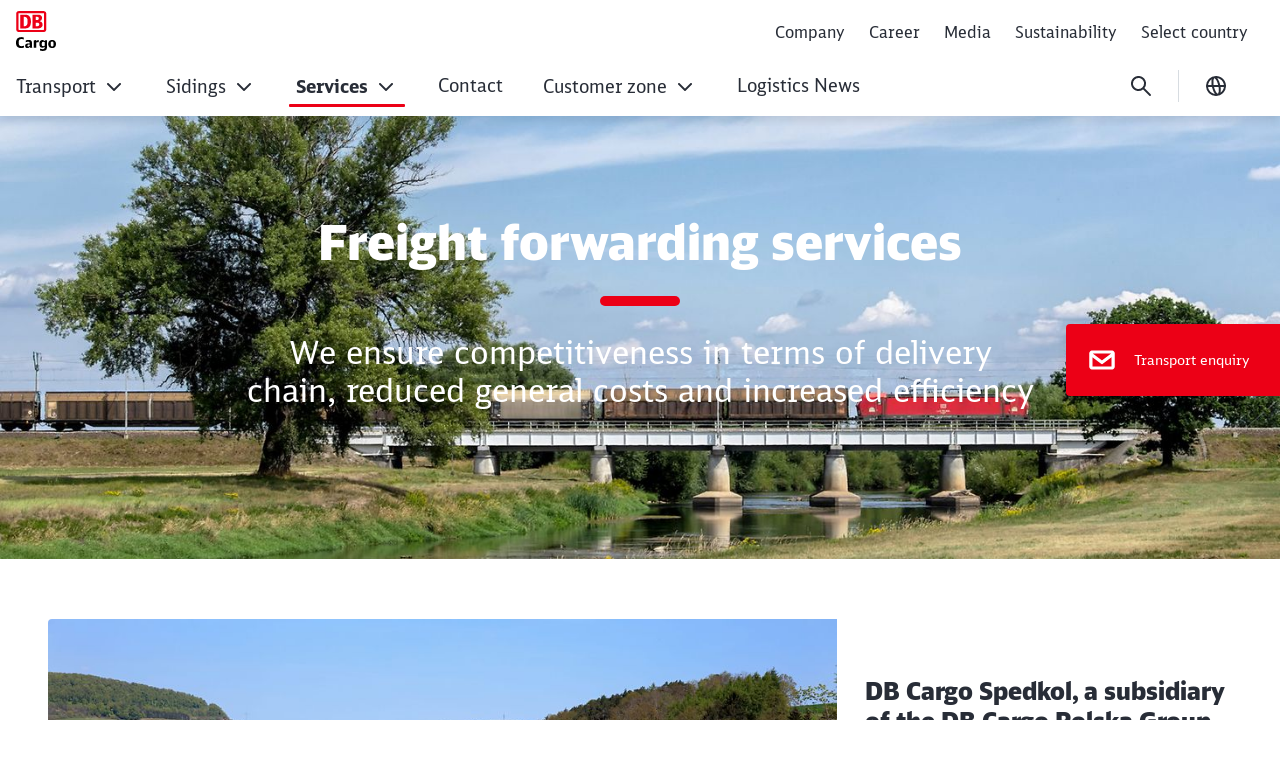

--- FILE ---
content_type: text/html;charset=UTF-8
request_url: https://pl.dbcargo.com/rail-pl-en/additional-services/freight-forwarding-services
body_size: 58254
content:

<!DOCTYPE html>
<html lang="en-PL" dir="ltr"    >
<head >
<meta charset="UTF-8">
<title >
Freight forwarding services
</title>
<meta name="robots" content="index,follow"/>
<meta name="google-site-verification" content="iiuad1jV_C7K4-MhJPjlfQQF02v2IYkBwkAG-4k-lm8"/>
<meta property="og:title" content="Freight forwarding services"/>
<meta property="og:type" content="website"/>
<meta property="og:url" content="https://pl.dbcargo.com/rail-pl-en/additional-services/freight-forwarding-services"/>
<meta property="og:image" content="https://pl.dbcargo.com/resource/image/5580278/16:9/1200/630/446171afcdcb5ced814225001d4e9eeb/C7936DB35FF33EB6EE7BB5C71990C2D0/stage_us%C5%82ugi-spedycyjne.jpg"/>
<meta property="og:image:alt" content="stage_usługi spedycyjne"/>
<meta name="viewport" content="width=device-width, initial-scale=1">
<meta name="generator" content="CoreMedia CMS">
<link rel="shortcut icon" href="/resource/crblob/5169830/c067eef441163aa2b4692c047ee29df1/favicon-ico-data.ico?v=1" >
<link rel="icon" type="image/svg+xml" sizes="any" href="/resource/crblob/5169820/89e62abedf518fb63e9edd64e01d4787/SVG_Logo-svg-data.svg?v=1">
<link rel="apple-touch-icon" sizes="180x180" href="/resource/crblob/5169816/e32f7331663079918cd6a7fd94518ac4/PNG_Logo_180-png-data.png?v=1">
<link rel="mask-icon" href="/resource/crblob/5169824/6ac0d4c6124d3cd57c404a6e99080b0f/SVG_Logo_SW-svg-data.svg?v=1" color="#f01414">
<meta name="theme-color" content="#ffffff">
<link rel="canonical" href="https://pl.dbcargo.com/rail-pl-en/additional-services/freight-forwarding-services">
<link rel="alternate" hreflang="pl-PL" href="https://pl.dbcargo.com/rail-pl-pl/uslugi-dodatkowe/uslugi-spedycyjne">
<link rel="alternate" hreflang="en-PL" href="https://pl.dbcargo.com/rail-pl-en/additional-services/freight-forwarding-services">
<link rel="preload" href="/resource/crblob/5213738/e3e1ffef4e5e60421d5200b606db42c0/icons-woff-data.woff" as="font" type="font/woff" crossorigin>
<link rel="preload" href="/resource/crblob/5330114/4a60673b53df500ee3cf5481ad8af784/icon-ecmx-woff-data.woff" as="font" type="font/woff" crossorigin>
<link rel="preload" href="/resource/crblob/13283530/aba06e31375c4256b1b522f29919b9e6/DBNeoScreenHead-Black-woff2-data.woff2" as="font" type="font/woff2" crossorigin>
<link rel="preload" href="/resource/crblob/13283548/7974e666601a9b6cb1209f3e21c2a2bc/DBNeoScreenHead-Light-woff2-data.woff2" as="font" type="font/woff2" crossorigin>
<link rel="preload" href="/resource/crblob/13283570/4f4e0682aaa6cb8c96f2106cb0607843/DBNeoScreenHead-Regular-woff2-data.woff2" as="font" type="font/woff2" crossorigin>
<link rel="preload" href="/resource/crblob/13283586/ee6230ea70cbeea5fa1ac44f566ca984/DBNeoScreenSans-Bold-woff2-data.woff2" as="font" type="font/woff2" crossorigin>
<link rel="preload" href="/resource/crblob/13283606/b4181211050f1d1ace4767528a35a755/DBNeoScreenSans-Regular-woff2-data.woff2" as="font" type="font/woff2" crossorigin>
<link rel="stylesheet" href="/resource/css/5579468/0/1bd68e07a84a8210176ee0227b2dcd56/body.css">
<script src="/resource/js/5579468/0/e62a373d393210be78576ad9774d9f22/head.js"></script>
<script type="text/javascript">
</script></head><body
class="u-hyphens nav-multipager-standard "
data-nav-type="multipager-standard"
>
<script>
window.lightboxContactData = [];
window.lightboxMediaData = [];
</script>
<div id="lightboxMedia" class="o-lightbox" hidden>
<div class="o-lightbox__wrapper">
<section class="o-lightbox__container" role="dialog" aria-modal="true">
<div class="o-lightbox__header">
<button class="g-icon g-icon--close g-icon--medium o-lightbox__close js-lightbox-close">
<span class="u-sr-only">Close</span>
</button>
</div>
<div class="o-lightbox__content">
<div class="container">
<div class="row justify-content-center">
<div class="col-md-8">
<div id="mediaView">
<div class="g-typo-s4-hb js-media-headline"></div>
<p class="g-typo-s8-sr js-media-text"></p>
<div class="js-media-parent"></div>
</div>
</div>
</div>
</div>
</div>
</section>
</div>
</div><div id="lightboxContactBox" class="o-lightbox" hidden>
<div class="o-lightbox__wrapper">
<section class="o-lightbox__container" role="dialog" aria-modal="true">
<div class="o-lightbox__header">
<button class="g-icon g-icon--close g-icon--medium o-lightbox__close js-lightbox-close">
<span class="u-sr-only">Close</span>
</button>
<button class="g-icon g-icon--back g-icon--medium u-d-none o-lightbox__back">
<span class="u-sr-only">back</span>
</button>
</div>
<div class="o-lightbox__content m-sticky-element__lightbox">
<div class="container">
<div class="row justify-content-center">
<div class="col-md-8">
<div id="contactView" class="m-sticky-element__view m-sticky-element__view--active">
<div class="g-typo-s4-hb m-sticky-element__headline js-cb-headline"></div>
<p class="g-typo-s8-sr m-sticky-element__subline js-cb-text"></p>
<div class="m-sticky-element__result">
<div class="row">
<div class="col-sm-6">
<figure class="m-sticky-element__image-container">
<img src="" width="80" height="80" alt="" class="m-sticky-element__image js-cb-image" loading="lazy">
<figcaption class="m-sticky-element__caption">
<span class="js-cb-caption"></span>
<span class="m-sticky-element__caption-sub js-cb-caption-sub"></span>
</figcaption>
</figure>
</div>
<div class="col-sm-6">
<a href="#" class="m-sticky-element__data">
<i class="g-icon g-icon--small g-icon--telefon"></i>
<span class="js-cb-telephone"></span>
</a>
<a href="#" class="m-sticky-element__data">
<i class="g-icon g-icon--small g-icon--phone"></i>
<span class="js-cb-phone"></span>
</a>
<a href="#" class="m-sticky-element__data">
<i class="g-icon g-icon--small g-icon--mail"></i>
<span class="js-cb-mail"></span>
</a>
<button class="a-btn js-cb-view m-sticky-element__callback-cta js-cb-callback" data-view="callViewContact">Back</button>
</div>
</div>
</div>
</div>
<div id="callViewContact" class="m-sticky-element__view">
<div class="row justify-content-center">
<div class="col-lg-8">
</div>
</div>
</div>
</div>
</div>
</div>
</div>
</section>
</div>
</div><h1 class="u-sr-only">Freight forwarding services</h1>
<style>
:root {
--themeFont: 'DB Neo Screen Sans';
--themeFontBold: 'DB Neo Screen Sans Bold';
--themeFontRegular: 'DB Neo Screen Sans Regular';
--themeFontHead: 'DB Neo Screen Head';
--themeFontHeadBlack: 'DB Neo Screen Head Black';
--themeFontHeadLight: 'DB Neo Screen Head Light';
--themeFontHeadRegular: 'DB Neo Screen Head Regular';
--brandingPrimaryColor: #ec0016;
--brandingPrimaryColorDarkBackground: #ff5a5a;
--brandingPrimaryColorRedBackground: #ffffff;
--brandingSecondaryColor: #c50014;
--brandingSecondaryColorDarkBackground: #ff7575;
--brandingSecondaryColorRedBackground: #013514;
--brandingTextColor: #ffffff;
--brandingTextColorRedBackground: #ffffff;
--brandingTextColorDarkBackground: #ffffff;
--brandingHeadlineColor: ;
}
/* Had to move Button Definition to here to have correct new secondary color Fallback */
.a-btn--p-b2 {
background-color: var(--brandingPrimaryColor);
border-color: var(--brandingPrimaryColor);
}
.a-btn--p-b2:hover,
.a-btn--p-b2:focus {
background-color: var(--brandingSecondaryColor);
border-color: var(--brandingSecondaryColor);
}
.mwf-form div .mwf-field button[type='button'],
.mwf-form div .mwf-field button[type='submit'] {
background: var(--brandingPrimaryColor);
border-color: var(--brandingPrimaryColor);
}
.mwf-form .mwf-form__actions .mwf-form__actions-next .mwf-button.mwf-button--submit {
background: var(--brandingPrimaryColor) !important;
border-color: var(--brandingPrimaryColor) !important;
}
.mwf-form .mwf-form__actions .mwf-form__actions-next .mwf-button.mwf-button--submit:hover,
.mwf-form .mwf-form__actions .mwf-form__actions-next .mwf-button.mwf-button--submit:focus {
background: var(--brandingSecondaryColor) !important;
border-color: var(--brandingSecondaryColor) !important;
}
.mwf-form div .mwf-field button[type='button']:hover,
.mwf-form div .mwf-field button[type='button']:focus,
.mwf-form div .mwf-field button[type='submit']:hover,
.mwf-form div .mwf-field button[type='submit']:focus {
background-color: var(--brandingSecondaryColor);
border-color: var(--brandingSecondaryColor);
}
.a-btn--p-b2 {
color: var(--brandingTextColor);
}
.mwf-form div .mwf-field button[type='button'],
.mwf-form div .mwf-field button[type='submit'] {
color: var(--brandingTextColor);
}
.mwf-form .mwf-form__actions .mwf-form__actions-next .mwf-button.mwf-button--submit {
color: var(--brandingTextColor) !important;
}
</style>
<header class="o-header-multipager-standard " data-e2e="multipager-standard-wrapper">
<a class="o-header-multipager-standard__skip a-nav-button" href="#maincontent">Skip to Content</a>
<div class="container">
<div class="row">
<div class="col-12">
<div class="o-header-multipager-standard__content">
<div class="o-header-multipager-standard__home-link">
<a href="/rail-pl-en"
aria-label="Freight forwarding services Home page"
class="a-logo a-logo--img">
<img src="https://pl.dbcargo.com/resource/crblob/6367934/6944b300db0b1f3bda243f218a86ec28/DB-Cargo-Logo-data.svg" alt="" class="a-logo__image" loading="lazy" />
</a>
</div>
<div id="aria-o-header-multipager-standard__curtain" class="o-header-multipager-standard__curtain"></div>
<div id="aria-m-multipager-standard" class="m-multipager-standard" data-e2e="multipager-standard">
<div class="m-multipager-standard__close">
<button class="a-nav-button " data-e2e="multipager-standard__close-button" title="Close menu" aria-label="Close menu" aria-expanded="false" aria-controls="aria-m-multipager-standard aria-o-header-multipager-standard__curtain">
<svg viewBox="0 0 24 24" width="24" height="24" aria-hidden="true" id="" class="">
<use href="/resource/crblob/12359178/b487b1f8b25f353283b5974fd38d6855/db_ic_close_24-svg-data.svg#icon" width="24" height="24" />
</svg>
</button>
</div>
<div class="m-multipager-standard__nav-container with-metanavi">
<div class="o-header-multipager-standard__meta">
<a
class="o-header-multipager-standard__meta-link "
href="/rail-pl-en/meta-navi/company"
target="_self"
title=""
track-interaction="link|site-links|open|Company">
<span>Company</span>
</a>
<a
class="o-header-multipager-standard__meta-link "
href="/rail-pl-en/meta-navi/career"
target="_self"
title=""
track-interaction="link|site-links|open|Career">
<span>Career</span>
</a>
<a
class="o-header-multipager-standard__meta-link "
href="/rail-pl-en/meta-navi/media"
target="_self"
title=""
track-interaction="link|site-links|open|Media">
<span>Media</span>
</a>
<a
class="o-header-multipager-standard__meta-link "
href="/rail-pl-en/meta-navi/sustainability"
target="_self"
title=""
track-interaction="link|site-links|open|Sustainability">
<span>Sustainability</span>
</a>
<a
class="o-header-multipager-standard__meta-link "
href="/rail-pl-en/selectcountry"
target="_self"
title=""
track-interaction="link|site-links|open|Select country">
<span>Select country</span>
</a>
</div>
<nav class="m-multipager-standard__nav">
<ul data-e2e="multipager-standard-items" class="m-multipager-standard__items" data-multipager-standard-lvl="root">
<li data-e2e="multipager-standard-item" class="m-multipager-standard__item " data-multipager-standard-sub=true
data-nav-level="0">
<button type="button" data-e2e="multipager-standard-link" class="m-multipager-standard__link a-nav-button" aria-haspopup="true" aria-expanded="false" >
<span class="m-multipager-standard__link-text">Transport</span>
<svg viewBox="0 0 24 24" width="24" height="24" aria-hidden="true" id="" class="m-multipager-standard__link-icon ">
<use href="/resource/crblob/12359072/b7c9666e235b78371584b94465caa767/db_ic_chevron_right_24-svg-data.svg#icon" width="24" height="24" />
</svg>
</button>
<div class="m-multipager-standard__flyout" data-e2e="multipager-standard-flyout" aria-hidden="true">
<div class="container">
<div class="row">
<div class="col-12">
<div class="m-multipager-standard__mega-menu">
<div class="m-multipager-standard__intro">
<div aria-hidden="true" class="m-multipager-standard__intro-title">Transport</div>
<a class="a-nav-button m-multipager-standard__intro-link" href="/rail-pl-en/transport" target="_self" track-interaction="link|main-nav|open|Transport">
<svg viewBox="0 0 24 24" width="24" height="24" aria-hidden="true" id="" class="">
<use href="/resource/crblob/12357184/b721deffaff11faf443e153534646589/db_ic_arrow_forward_24-svg-data.svg#icon" width="24" height="24" />
</svg>
<span>Open page</span>
</a>
</div>
<div class="m-multipager-standard__scroller">
<ul data-e2e="multipager-standard-items" class="m-multipager-standard__items " data-multipager-standard-lvl="sub" >
<li data-e2e="multipager-standard-item" class="m-multipager-standard__item hide-lvl0-back-on-desktop">
<button data-e2e="multipager-standard-link" class="m-multipager-standard__link a-nav-button m-multipager-standard__link--back">
<svg viewBox="0 0 24 24" width="24" height="24" aria-hidden="true" id="" class="m-multipager-standard__link-icon">
<use href="/resource/crblob/12357104/336cf42fdb0be43caee076dc374b642d/db_ic_arrow_back_24-svg-data.svg#icon" width="24" height="24" />
</svg>
<span class="m-multipager-standard__link-text">Back</span>
</button>
<a href="/rail-pl-en/transport" data-e2e="multipager-standard-link" class="m-multipager-standard__link a-nav-button m-multipager-standard__link--self" track-interaction="link|main-nav|open|Transport">
<span class="m-multipager-standard__link-text">Open page: Transport</span>
</a>
</li>
<li data-e2e="multipager-standard-item" class="m-multipager-standard__item "
data-nav-level="1">
<a href="/rail-pl-en/transport/single-wagons-and-wagon-groups-transports"
data-e2e="multipager-standard-link"
class="m-multipager-standard__link a-nav-button"
target="_self"
title=""
track-interaction="link|main-nav|open|Transport&gt;Single wagons and wagon groups transports">
<span class="m-multipager-standard__link-text">Single wagons and wagon groups transports</span>
</a>
</li><li data-e2e="multipager-standard-item" class="m-multipager-standard__item "
data-nav-level="1">
<a href="/rail-pl-en/transport/transports-of-bulk-products"
data-e2e="multipager-standard-link"
class="m-multipager-standard__link a-nav-button"
target="_self"
title=""
track-interaction="link|main-nav|open|Transport&gt;Transports of bulk products">
<span class="m-multipager-standard__link-text">Transports of bulk products</span>
</a>
</li><li data-e2e="multipager-standard-item" class="m-multipager-standard__item "
data-nav-level="1">
<a href="/rail-pl-en/transport/intermodal"
data-e2e="multipager-standard-link"
class="m-multipager-standard__link a-nav-button"
target="_self"
title=""
track-interaction="link|main-nav|open|Transport&gt;Intermodal">
<span class="m-multipager-standard__link-text">Intermodal</span>
</a>
</li><li data-e2e="multipager-standard-item" class="m-multipager-standard__item "
data-nav-level="1">
<a href="/rail-pl-en/transport/transport-of-special-cargo"
data-e2e="multipager-standard-link"
class="m-multipager-standard__link a-nav-button"
target="_self"
title=""
track-interaction="link|main-nav|open|Transport&gt;Transport of special cargo">
<span class="m-multipager-standard__link-text">Transport of special cargo</span>
</a>
</li> </ul>
</div>
</div>
</div>
</div>
</div>
</div>
</li><li data-e2e="multipager-standard-item" class="m-multipager-standard__item " data-multipager-standard-sub=true
data-nav-level="0">
<button type="button" data-e2e="multipager-standard-link" class="m-multipager-standard__link a-nav-button" aria-haspopup="true" aria-expanded="false" >
<span class="m-multipager-standard__link-text">Sidings</span>
<svg viewBox="0 0 24 24" width="24" height="24" aria-hidden="true" id="" class="m-multipager-standard__link-icon ">
<use href="/resource/crblob/12359072/b7c9666e235b78371584b94465caa767/db_ic_chevron_right_24-svg-data.svg#icon" width="24" height="24" />
</svg>
</button>
<div class="m-multipager-standard__flyout" data-e2e="multipager-standard-flyout" aria-hidden="true">
<div class="container">
<div class="row">
<div class="col-12">
<div class="m-multipager-standard__mega-menu">
<div class="m-multipager-standard__intro">
<div aria-hidden="true" class="m-multipager-standard__intro-title">Sidings</div>
<a class="a-nav-button m-multipager-standard__intro-link" href="/rail-pl-en/sidings" target="_self" track-interaction="link|main-nav|open|Sidings">
<svg viewBox="0 0 24 24" width="24" height="24" aria-hidden="true" id="" class="">
<use href="/resource/crblob/12357184/b721deffaff11faf443e153534646589/db_ic_arrow_forward_24-svg-data.svg#icon" width="24" height="24" />
</svg>
<span>Open page</span>
</a>
</div>
<div class="m-multipager-standard__scroller">
<ul data-e2e="multipager-standard-items" class="m-multipager-standard__items " data-multipager-standard-lvl="sub" >
<li data-e2e="multipager-standard-item" class="m-multipager-standard__item hide-lvl0-back-on-desktop">
<button data-e2e="multipager-standard-link" class="m-multipager-standard__link a-nav-button m-multipager-standard__link--back">
<svg viewBox="0 0 24 24" width="24" height="24" aria-hidden="true" id="" class="m-multipager-standard__link-icon">
<use href="/resource/crblob/12357104/336cf42fdb0be43caee076dc374b642d/db_ic_arrow_back_24-svg-data.svg#icon" width="24" height="24" />
</svg>
<span class="m-multipager-standard__link-text">Back</span>
</button>
<a href="/rail-pl-en/sidings" data-e2e="multipager-standard-link" class="m-multipager-standard__link a-nav-button m-multipager-standard__link--self" track-interaction="link|main-nav|open|Sidings">
<span class="m-multipager-standard__link-text">Open page: Sidings</span>
</a>
</li>
<li data-e2e="multipager-standard-item" class="m-multipager-standard__item "
data-nav-level="1">
<a href="/rail-pl-en/sidings/comprehensive-siding-services"
data-e2e="multipager-standard-link"
class="m-multipager-standard__link a-nav-button"
target="_self"
title=""
track-interaction="link|main-nav|open|Sidings&gt;Comprehensive siding services">
<span class="m-multipager-standard__link-text">Comprehensive siding services</span>
</a>
</li><li data-e2e="multipager-standard-item" class="m-multipager-standard__item "
data-nav-level="1">
<a href="/rail-pl-en/sidings/last-mile-service"
data-e2e="multipager-standard-link"
class="m-multipager-standard__link a-nav-button"
target="_self"
title=""
track-interaction="link|main-nav|open|Sidings&gt;Last mile service">
<span class="m-multipager-standard__link-text">Last mile service</span>
</a>
</li><li data-e2e="multipager-standard-item" class="m-multipager-standard__item "
data-nav-level="1">
<a href="/rail-pl-en/sidings/service-of-carburizing-devices"
data-e2e="multipager-standard-link"
class="m-multipager-standard__link a-nav-button"
target="_self"
title=""
track-interaction="link|main-nav|open|Sidings&gt;Service of carburizing devices ">
<span class="m-multipager-standard__link-text">Service of carburizing devices </span>
</a>
</li> </ul>
</div>
</div>
</div>
</div>
</div>
</div>
</li><li data-e2e="multipager-standard-item" class="m-multipager-standard__item m-multipager-standard__item--active m-multipager-standard__item--active" data-multipager-standard-sub=true
data-nav-level="0">
<button type="button" data-e2e="multipager-standard-link" class="m-multipager-standard__link a-nav-button" aria-haspopup="true" aria-expanded="false" >
<span class="m-multipager-standard__link-text">Services</span>
<svg viewBox="0 0 24 24" width="24" height="24" aria-hidden="true" id="" class="m-multipager-standard__link-icon ">
<use href="/resource/crblob/12359072/b7c9666e235b78371584b94465caa767/db_ic_chevron_right_24-svg-data.svg#icon" width="24" height="24" />
</svg>
</button>
<div class="m-multipager-standard__flyout" data-e2e="multipager-standard-flyout" aria-hidden="true">
<div class="container">
<div class="row">
<div class="col-12">
<div class="m-multipager-standard__mega-menu">
<div class="m-multipager-standard__intro">
<div aria-hidden="true" class="m-multipager-standard__intro-title">Services</div>
<a class="a-nav-button m-multipager-standard__intro-link" href="/rail-pl-en/additional-services" target="_self" track-interaction="link|main-nav|open|Services">
<svg viewBox="0 0 24 24" width="24" height="24" aria-hidden="true" id="" class="">
<use href="/resource/crblob/12357184/b721deffaff11faf443e153534646589/db_ic_arrow_forward_24-svg-data.svg#icon" width="24" height="24" />
</svg>
<span>Open page</span>
</a>
</div>
<div class="m-multipager-standard__scroller">
<ul data-e2e="multipager-standard-items" class="m-multipager-standard__items m-multipager-standard__item--active-parent" data-multipager-standard-lvl="sub" >
<li data-e2e="multipager-standard-item" class="m-multipager-standard__item hide-lvl0-back-on-desktop">
<button data-e2e="multipager-standard-link" class="m-multipager-standard__link a-nav-button m-multipager-standard__link--back">
<svg viewBox="0 0 24 24" width="24" height="24" aria-hidden="true" id="" class="m-multipager-standard__link-icon">
<use href="/resource/crblob/12357104/336cf42fdb0be43caee076dc374b642d/db_ic_arrow_back_24-svg-data.svg#icon" width="24" height="24" />
</svg>
<span class="m-multipager-standard__link-text">Back</span>
</button>
<a href="/rail-pl-en/additional-services" data-e2e="multipager-standard-link" class="m-multipager-standard__link a-nav-button m-multipager-standard__link--self" track-interaction="link|main-nav|open|Services">
<span class="m-multipager-standard__link-text">Open page: Services</span>
</a>
</li>
<li data-e2e="multipager-standard-item" class="m-multipager-standard__item "
data-nav-level="1">
<a href="/rail-pl-en/additional-services/logistic-services"
data-e2e="multipager-standard-link"
class="m-multipager-standard__link a-nav-button"
target="_self"
title=""
track-interaction="link|main-nav|open|Services&gt;Logistic Services">
<span class="m-multipager-standard__link-text">Logistic Services</span>
</a>
</li><li data-e2e="multipager-standard-item" class="m-multipager-standard__item "
data-nav-level="1">
<a href="/rail-pl-en/additional-services/maintenance-services"
data-e2e="multipager-standard-link"
class="m-multipager-standard__link a-nav-button"
target="_self"
title=""
track-interaction="link|main-nav|open|Services&gt;Maintenance services">
<span class="m-multipager-standard__link-text">Maintenance services</span>
</a>
</li><li data-e2e="multipager-standard-item" class="m-multipager-standard__item "
data-nav-level="1">
<a href="/rail-pl-en/additional-services/terminal-services"
data-e2e="multipager-standard-link"
class="m-multipager-standard__link a-nav-button"
target="_self"
title=""
track-interaction="link|main-nav|open|Services&gt;Terminal services">
<span class="m-multipager-standard__link-text">Terminal services</span>
</a>
</li><li data-e2e="multipager-standard-item" class="m-multipager-standard__item "
data-nav-level="1">
<a href="/rail-pl-en/additional-services/port-services"
data-e2e="multipager-standard-link"
class="m-multipager-standard__link a-nav-button"
target="_self"
title=""
track-interaction="link|main-nav|open|Services&gt;Port services">
<span class="m-multipager-standard__link-text">Port services</span>
</a>
</li><li data-e2e="multipager-standard-item" class="m-multipager-standard__item m-multipager-standard__item--active m-multipager-standard__item--current"
data-nav-level="1">
<a href="/rail-pl-en/additional-services/freight-forwarding-services"
data-e2e="multipager-standard-link"
class="m-multipager-standard__link a-nav-button"
target="_self"
title=""
track-interaction="link|main-nav|open|Services&gt;Freight forwarding services">
<span class="m-multipager-standard__link-text">Freight forwarding services</span>
</a>
</li><li data-e2e="multipager-standard-item" class="m-multipager-standard__item "
data-nav-level="1">
<a href="/rail-pl-en/additional-services/useful-links"
data-e2e="multipager-standard-link"
class="m-multipager-standard__link a-nav-button"
target="_self"
title=""
track-interaction="link|main-nav|open|Services&gt;Useful links">
<span class="m-multipager-standard__link-text">Useful links</span>
</a>
</li><li data-e2e="multipager-standard-item" class="m-multipager-standard__item "
data-nav-level="1">
<a href="/rail-pl-en/additional-services/sand-extraction-and-sale"
data-e2e="multipager-standard-link"
class="m-multipager-standard__link a-nav-button"
target="_self"
title=""
track-interaction="link|main-nav|open|Services&gt;Sand extraction and sale">
<span class="m-multipager-standard__link-text">Sand extraction and sale</span>
</a>
</li><li data-e2e="multipager-standard-item" class="m-multipager-standard__item "
data-nav-level="1">
<a href="/rail-pl-en/additional-services/laboratory-tests-of-lubricating-oils"
data-e2e="multipager-standard-link"
class="m-multipager-standard__link a-nav-button"
target="_self"
title=""
track-interaction="link|main-nav|open|Services&gt;Laboratory tests of lubricating oils ">
<span class="m-multipager-standard__link-text">Laboratory tests of lubricating oils </span>
</a>
</li> </ul>
</div>
</div>
</div>
</div>
</div>
</div>
</li><li data-e2e="multipager-standard-item" class="m-multipager-standard__item "
data-nav-level="0">
<a href="/rail-pl-en/contact"
data-e2e="multipager-standard-link"
class="m-multipager-standard__link a-nav-button"
target="_self"
title=""
track-interaction="link|main-nav|open|Contact">
<span class="m-multipager-standard__link-text">Contact</span>
</a>
</li><li data-e2e="multipager-standard-item" class="m-multipager-standard__item " data-multipager-standard-sub=true
data-nav-level="0">
<button type="button" data-e2e="multipager-standard-link" class="m-multipager-standard__link a-nav-button" aria-haspopup="true" aria-expanded="false" >
<span class="m-multipager-standard__link-text">Customer zone</span>
<svg viewBox="0 0 24 24" width="24" height="24" aria-hidden="true" id="" class="m-multipager-standard__link-icon ">
<use href="/resource/crblob/12359072/b7c9666e235b78371584b94465caa767/db_ic_chevron_right_24-svg-data.svg#icon" width="24" height="24" />
</svg>
</button>
<div class="m-multipager-standard__flyout" data-e2e="multipager-standard-flyout" aria-hidden="true">
<div class="container">
<div class="row">
<div class="col-12">
<div class="m-multipager-standard__mega-menu">
<div class="m-multipager-standard__intro">
<div aria-hidden="true" class="m-multipager-standard__intro-title">Customer zone</div>
<a class="a-nav-button m-multipager-standard__intro-link" href="/rail-pl-en/customer-zone" target="_self" track-interaction="link|main-nav|open|Customer zone">
<svg viewBox="0 0 24 24" width="24" height="24" aria-hidden="true" id="" class="">
<use href="/resource/crblob/12357184/b721deffaff11faf443e153534646589/db_ic_arrow_forward_24-svg-data.svg#icon" width="24" height="24" />
</svg>
<span>Open page</span>
</a>
</div>
<div class="m-multipager-standard__scroller">
<ul data-e2e="multipager-standard-items" class="m-multipager-standard__items " data-multipager-standard-lvl="sub" >
<li data-e2e="multipager-standard-item" class="m-multipager-standard__item hide-lvl0-back-on-desktop">
<button data-e2e="multipager-standard-link" class="m-multipager-standard__link a-nav-button m-multipager-standard__link--back">
<svg viewBox="0 0 24 24" width="24" height="24" aria-hidden="true" id="" class="m-multipager-standard__link-icon">
<use href="/resource/crblob/12357104/336cf42fdb0be43caee076dc374b642d/db_ic_arrow_back_24-svg-data.svg#icon" width="24" height="24" />
</svg>
<span class="m-multipager-standard__link-text">Back</span>
</button>
<a href="/rail-pl-en/customer-zone" data-e2e="multipager-standard-link" class="m-multipager-standard__link a-nav-button m-multipager-standard__link--self" track-interaction="link|main-nav|open|Customer zone">
<span class="m-multipager-standard__link-text">Open page: Customer zone</span>
</a>
</li>
<li data-e2e="multipager-standard-item" class="m-multipager-standard__item "
data-nav-level="1">
<a href="/rail-pl-en/customer-zone/freight-tariffs"
data-e2e="multipager-standard-link"
class="m-multipager-standard__link a-nav-button"
target="_self"
title=""
track-interaction="link|main-nav|open|Customer zone&gt;Freight Tariffs">
<span class="m-multipager-standard__link-text">Freight Tariffs</span>
</a>
</li><li data-e2e="multipager-standard-item" class="m-multipager-standard__item "
data-nav-level="1">
<a href="/rail-pl-en/customer-zone/freight-transport-regulations"
data-e2e="multipager-standard-link"
class="m-multipager-standard__link a-nav-button"
target="_self"
title=""
track-interaction="link|main-nav|open|Customer zone&gt;Freight Transport Regulations ">
<span class="m-multipager-standard__link-text">Freight Transport Regulations </span>
</a>
</li><li data-e2e="multipager-standard-item" class="m-multipager-standard__item "
data-nav-level="1">
<a href="/rail-pl-en/customer-zone/dokumenty"
data-e2e="multipager-standard-link"
class="m-multipager-standard__link a-nav-button"
target="_self"
title=""
track-interaction="link|main-nav|open|Customer zone&gt;Documents">
<span class="m-multipager-standard__link-text">Documents</span>
</a>
</li><li data-e2e="multipager-standard-item" class="m-multipager-standard__item "
data-nav-level="1">
<a href="/rail-pl-en/customer-zone/rso"
data-e2e="multipager-standard-link"
class="m-multipager-standard__link a-nav-button"
target="_self"
title=""
track-interaction="link|main-nav|open|Customer zone&gt;Rail Service Online">
<span class="m-multipager-standard__link-text">Rail Service Online</span>
</a>
</li><li data-e2e="multipager-standard-item" class="m-multipager-standard__item "
data-nav-level="1">
<a href="/rail-pl-en/customer-zone/complaint"
data-e2e="multipager-standard-link"
class="m-multipager-standard__link a-nav-button"
target="_self"
title=""
track-interaction="link|main-nav|open|Customer zone&gt;Complaint">
<span class="m-multipager-standard__link-text">Complaint</span>
</a>
</li> </ul>
</div>
</div>
</div>
</div>
</div>
</div>
</li><li data-e2e="multipager-standard-item" class="m-multipager-standard__item "
data-nav-level="0">
<a href="/rail-pl-en/logistics-news"
data-e2e="multipager-standard-link"
class="m-multipager-standard__link a-nav-button"
target="_self"
title=""
track-interaction="link|main-nav|open|Logistics News">
<span class="m-multipager-standard__link-text">Logistics News</span>
</a>
</li>
</ul> </nav>
</div>
</div>
<div class="o-header-multipager-standard__aside ">
<form action="/service/search/rail-pl-en/5580430?rootNavigationId=5579468&amp;navigableSearch=true&amp;navigableSearchContext=7988816" role="search" class="o-header-multipager-standard__form-search">
<div data-e2e="multipager-standard-search-wrapper" class="o-header-multipager-standard__form-search-wrapper">
<input type="hidden" name="qli" value="true"/>
<label class="u-sr-only" for="1-2wt9kdymrspzucertwnnt5ypq">Enter search</label>
<input data-e2e="multipager-standard-search-field" class="o-header-multipager-standard__form-search-input"
placeholder="Enter search"
value=""
name="query"
id="1-2wt9kdymrspzucertwnnt5ypq"
type="search"
aria-label="Type 3 or more characters for search suggestions"
data-generatedId="1-2wt9kdymrspzucertwnnt5ypq"
data-searchLink="/service/search/rail-pl-en/5580430?rootNavigationId=5579468&navigableSearch=true&navigableSearchContext=7988816&query="
data-mostSearchedList=""
data-mostSearchedLabel="" />
</div>
<button type="button" data-e2e="multipager-standard-search-submit" class="a-nav-button o-header-multipager-standard__form-search-submit" title="Search" aria-label="Search">
<svg viewBox="0 0 24 24" width="24" height="24" aria-hidden="true" id="" class="">
<use href="/resource/crblob/12366868/44b0997fd00ed84fe09b839576dd410b/db_ic_search_24-svg-data.svg#icon" width="24" height="24" />
</svg>
</button>
</form>
<script>
window.awesomplete = window.awesomplete || {};
window.awesomplete.localizations = {
"listLabel": "Search Suggestions List",
"statusNoResults": "No search suggestions found",
"statusXResults": "{0} search suggestions found",
"statusTypeXChar": "Type {0} or more characters for search suggestions"
};
</script>
<div data-e2e="multipager-standard-menu-toggle" class="o-header-multipager-standard__open-menu">
<button class="a-nav-button o-header-multipager-standard__open-btn" data-e2e="multipager-standard__open-button" title="Open Menu" aria-label="Open Menu" aria-haspopup="true" aria-expanded="false" aria-controls="aria-m-multipager-standard aria-o-header-multipager-standard__curtain">
<svg viewBox="0 0 24 24" width="24" height="24" aria-hidden="true" id="" class="">
<use href="/resource/crblob/12364350/642ca9af29b55fa1a670ed2cee22fcbc/db_ic_menu_24-svg-data.svg#icon" width="24" height="24" />
</svg>
</button>
</div>
<div class="o-header-multipager-standard__actions ">
<div class="m-language-switch m-language-switch--compact">
<details class="js-details-tag">
<summary class="a-nav-button a-nav-button--narrow" aria-label="Change language" title="Change language">
<svg viewBox="0 0 24 24" width="24" height="24" aria-hidden="true" id="" class="m-language-switch__menu-icon">
<use href="/resource/crblob/12370086/04eb4d3fcfb066d480aa6d1c9abe1de1/db_ic_website_24-svg-data.svg#icon" width="24" height="24" />
</svg>
<span class="u-sr-only">Current language English</span>
</summary>
<menu>
<li data-redirect-language="en" role="presentation">
<a
class="u-print-hide m-language-switch__link m-language-switch__link--active"
href="/rail-pl-en/additional-services/freight-forwarding-services"
lang="en"
data-matomo-tracking-link
data-matomo-trackingTitle="English"
role="menuitem"
tabindex="0"
>
<span class="cm-teasable-link-text">
English
</span>
<span class="u-sr-only">Current language</span>
</a> </li>
<li data-redirect-language="pl" role="presentation">
<a
class="u-print-hide m-language-switch__link"
href="https://pl.dbcargo.com/rail-pl-pl/uslugi-dodatkowe/uslugi-spedycyjne"
lang="pl"
data-matomo-tracking-link
data-matomo-trackingTitle="polski"
role="menuitem"
tabindex="0"
>
<span class="cm-teasable-link-text">
polski
</span>
</a> </li>
</menu>
</details>
</div>
</div> </div>
</div>
</div>
</div>
</div>
</header>
<style>
:root {
--stickyFlagColor: #ffffff;
--stickyFlagBGColor: #ec0016;
--stickyFlagHoverColor: #c50014;
}
</style>
<div
class="container o-sticky-flags__container u-print-hide">
<div class="row">
<a class="col o-sticky-flags__flag focus-visible" href="/rail-pl-en/transport-inquiry" tabindex="0"
aria-label="Transport enquiry" track-interaction="sticky flag|Transport enquiry" >
<img src="/resource/crblob/13563852/2366d151e89aa6c8a461c08fad037017/Icon-Mail-Sticky-Flag-data.svg" class="o-sticky-flags__flag-icon" alt=""
loading="lazy" role="presentation" />
<span
aria-hidden="true" class="o-sticky-flags__flag-title o-sticky-flags__flag-title--long">
Transport enquiry
</span>
</a>
</div>
</div>
<main id="maincontent">
<section aria-label="Entry area"
class="l-spacing--stage o-stage
" >
<div class="o-stage__img-container " >
<picture class="" >
<source srcset="/resource/image/5580278/3:4/139/179/b7545b3210607d5cf747f497a9a90f27/F055318DD34E4FDE5B49ED6714EA5356/stage_us%C5%82ugi-spedycyjne.jpg" media="(max-width: 138px)">
<source srcset="/resource/image/5580278/3:4/315/419/b7545b3210607d5cf747f497a9a90f27/2C43DBA7DC64DCABAFA35BCACCD97E63/stage_us%C5%82ugi-spedycyjne.jpg" media="(max-width: 314px)">
<source srcset="/resource/image/5580278/3:4/576/768/b7545b3210607d5cf747f497a9a90f27/F76D6034EC74F855A1C1517764E134DE/stage_us%C5%82ugi-spedycyjne.jpg" media="(max-width: 575px)">
<source srcset="/resource/image/5580278/1:1/668/668/153c8cf927119d12705c6bb1749e9ee1/35C21B4D733C8DBAA22CE787DB712C6E/stage_us%C5%82ugi-spedycyjne.jpg" media="(max-width: 667px)">
<source srcset="/resource/image/5580278/1:1/752/752/153c8cf927119d12705c6bb1749e9ee1/AADB58AD39905861839A15A53E1CDBB8/stage_us%C5%82ugi-spedycyjne.jpg" media="(max-width: 751px)">
<source srcset="/resource/image/5580278/16:10/968/605/970ff8b2e4438675f10027bebd72be4b/36B0CAC427B3B035C392EC9B9BF69FE1/stage_us%C5%82ugi-spedycyjne.jpg" media="(max-width: 967px)">
<source srcset="/resource/image/5580278/16:10/1013/633/970ff8b2e4438675f10027bebd72be4b/EC63B8669EE0FF459A81B62819713FCB/stage_us%C5%82ugi-spedycyjne.jpg" media="(max-width: 1012px)">
<source srcset="/resource/image/5580278/16:10/1183/739/970ff8b2e4438675f10027bebd72be4b/B22F657CBD191EE84475B53BAFBD4937/stage_us%C5%82ugi-spedycyjne.jpg" media="(max-width: 1182px)">
<source srcset="/resource/image/5580278/8:3/1464/549/dd1c8a6dda08c07a47ee4b180066fb50/E23D71E1169311A275255902EB941169/stage_us%C5%82ugi-spedycyjne.jpg" media="(max-width: 1463px)">
<img src="/resource/image/5580278/8:3/1920/720/dd1c8a6dda08c07a47ee4b180066fb50/49F77DEAD540C3E9F71BDCA49F9A67E0/stage_us%C5%82ugi-spedycyjne.jpg" class="m-picture__img "
alt="stage_usługi spedycyjne"
data-alt="stage_usługi spedycyjne"
data-id="5580278"
width="8" height="3"
data-source="Deutsche Bahn AG / Oliver Lang"
/>
</picture> <div class="o-stage__darkening"></div>
<div class="container o-stage__txt-container o-stage__txt-container--full u-d-flex u-flex-justify-content-center u-flex-align-items-center u-flex-column px-0">
<div class="row u-flex-justify-content-center u-w-100">
<div class="col-xl-8 col-lg-10 col-12">
<h2 class="h1 o-stage__title"><span>Freight forwarding services</span></h2>
<h3 class="h2 o-stage__txt">
We ensure competitiveness in terms of delivery chain, reduced general costs and increased efficiency </h3>
</div>
</div>
</div>
</div> </section>
<section aria-label="" id="cm-placement-Inhaltsbereich"
class="l-spacing--Maximale Containerbreite cm-placement cm-placement-Inhaltsbereich" >
<div class="container">
<div class="row">
<div class="col-12">
<section id="DB-Cargo-Spedkol-a-subsidiary-of-the-DB-Cargo-Polska-Group-specializes-in-rail-and-car-forwarding-in-Poland-and-abroad--5580282" class="l-spacing-default" aria-label="Picture">
<div class="container">
<div class="row">
<div class="m-picture u-w-100 u-pb-5 "
>
<div class=" u-rounded-1 col-lg-10 offset-lg-1 col-xl-12 offset-xl-0 px-0">
<div class="row u-d-flex m-picture__row g-0 u-flex-column-reverse m-picture__row--left u-mx-0 u-flex-xl-row-reverse">
<div class="m-picture__text u-d-inline-flex u-flex-align-items-center col-12
col-xl-4
">
<header id="header-DB-Cargo-Spedkol-a-subsidiary-of-the-DB-Cargo-Polska-Group-specializes-in-rail-and-car-forwarding-in-Poland-and-abroad--5580282" class="g-typo-text my-0">
<h1 class="g-typo-title m-picture__title" >DB Cargo Spedkol, a subsidiary of the DB Cargo Polska Group, specializes in rail and car forwarding in Poland and abroad.</h1>
<div class="m-richtext">
<p><strong>Being a part of the biggest rail network in Europe, DB Cargo Spedkol offers access to 150 terminals located all over Europe, enabling transports to 240 destinations in 30 countries. The offer includes single source logistic service, also in the East direction.</strong></p> </div>
</header>
</div>
<div class="u-d-inline-flex col-12 u-px-0 col-xl-8
m-picture__image-wrapper">
<picture class="" >
<source srcset="/resource/image/5580282/16:10/543/339/36e54dd2f3fa2beb2d2266e0d71e0ffa/43ECB4DFE87C94CF68FCD01EBCF9F55E/01_text-image-le.jpg" media="(max-width: 576px)">
<source srcset="/resource/image/5580282/16:10/688/430/36e54dd2f3fa2beb2d2266e0d71e0ffa/C0F31AF5C3B0FFC07903779298C52196/01_text-image-le.jpg" media="(max-width: 752px)">
<source srcset="/resource/image/5580282/16:10/904/565/36e54dd2f3fa2beb2d2266e0d71e0ffa/AE3FDD86588BA5E8B7E40C50148CB1C3/01_text-image-le.jpg" media="(max-width: 968px)">
<source srcset="/resource/image/5580282/16:10/933/583/36e54dd2f3fa2beb2d2266e0d71e0ffa/D275D31F293589FE65A0389CB182E0EF/01_text-image-le.jpg" media="(max-width: 1183px)">
<img src="/resource/image/5580282/16:10/955/597/36e54dd2f3fa2beb2d2266e0d71e0ffa/0D67ED67FCE76FFBC89C7BFCB8F89FA6/01_text-image-le.jpg" class="m-picture__img "
role="presentation"
data-alt=""
data-id="5580282"
loading="lazy"
width="16" height="10"
data-source="Deutsche Bahn AG / Wolfgang Klee"
/>
</picture>
</div>
</div>
</div>
</div>
</div>
</div> </section>
<section id="5580280-5580280" class="l-spacing-default" aria-label="Picture">
<div class="container">
<div class="row">
<div class="m-picture u-w-100 u-pb-5 "
>
<div class=" u-rounded-1 col-lg-10 offset-lg-1 col-xl-12 offset-xl-0 px-0">
<div class="row u-d-flex m-picture__row g-0 u-flex-column-reverse m-picture__row--right u-flex-xl-row">
<div class="m-picture__text u-d-inline-flex u-flex-align-items-center col-12
col-xl-4
">
<header id="header-5580280-5580280" class="g-typo-text my-0">
<div class="m-richtext">
<p>DB Cargo Spedkol offers transshipments on the biggest port terminal in West Pomerania - DB Port Szczecin and on a terminal on the western end of the broad gauge line.</p> </div>
</header>
</div>
<div class="u-d-inline-flex col-12 u-px-0 col-xl-8
m-picture__image-wrapper">
<picture class="" >
<source srcset="/resource/image/5580280/16:10/543/339/9eda41eaeb18955d8418d285adb147bc/6092F4A636E0036CDB53C42B51CA833E/02_text-image-re.jpg" media="(max-width: 576px)">
<source srcset="/resource/image/5580280/16:10/688/430/9eda41eaeb18955d8418d285adb147bc/7A94F4E539E1CB4D67273B0ED6C6F4B3/02_text-image-re.jpg" media="(max-width: 752px)">
<source srcset="/resource/image/5580280/16:10/904/565/9eda41eaeb18955d8418d285adb147bc/3E212A335C43240CB6FD6A5FE725F6FB/02_text-image-re.jpg" media="(max-width: 968px)">
<source srcset="/resource/image/5580280/16:10/933/583/9eda41eaeb18955d8418d285adb147bc/33EB2AFAD4ADF5A67900C1111B569B33/02_text-image-re.jpg" media="(max-width: 1183px)">
<img src="/resource/image/5580280/16:10/955/597/9eda41eaeb18955d8418d285adb147bc/47453A46F632514FB27297F06B220FD6/02_text-image-re.jpg" class="m-picture__img "
role="presentation"
data-alt=""
data-id="5580280"
loading="lazy"
width="16" height="10"
data-source="Deutsche Bahn AG / Wolfgang Klee"
/>
</picture>
</div>
</div>
</div>
</div>
</div>
</div> </section>
<section id="Within-the-service-we-provide--5580284" class="l-spacing-default" aria-label="Content">
<article id="Within-the-service-we-provide--5580284" class="o-article">
<div class="container">
<div class="row">
<div class="offset-lg-2 col-lg-8">
<header class="u-d-block o-article__header">
<h1 class="o-article__headline" >
<span class="u-sr-only">&nbsp;</span>Within the service we provide:
</h1>
</header>
<div class="o-article__richtext m-richtext">
<ul class="rte--list"><li>complete forwarding in EU in terms of transports of all groups of goods, including: solid fuels, steel products, biomass, palletized products,</li><li>forwarding of liquid chemical substances, including hazardous substances and oversize cargo,</li><li>organization of an entire logistic chain, including rail and car transports, transshipment, storage, customs and other,</li><li>up-to-date information about the status of a rendered service,</li><li>preparation of transport documentation,</li><li>ensuring delivery safety resulting from an insurance package, which covers transport risks.</li></ul> </div>
</div>
</div>
</div>
</article> </section>
</div>
</div>
</div>
</section><section id="5580100-5580100"
aria-label=""
class="l-spacing-default "
>
<a name="5580100" inert></a>
<div class="m-ansprechpartner container-fluid u-p-0 g-animate" data-animation-type="once">
<header class="m-ansprechpartner__header">
<div class="container">
<div class="offset-1 offset-xl-0 col-10 col-md-8 col-lg-9 col-xl-8">
<h2 class="a-pulse a-pulse--p2 a-pulse--left m-ansprechpartner__headline">
Contact us
</h2>
</div>
</div>
</header>
<div class="m-ansprechpartner__body u-mb-10">
<div class="container ">
<div class="col-12 m-ansprechpartner__contact u-text-center">
<p
class="g-typo-s4-hb m-ansprechpartner__name">
Krzysztof Chmielewski
</p>
<p class="g-typo-s8-sr m-ansprechpartner__subtext">
DB Cargo Spedkol </p>
<div class="m-ansprechpartner__actions">
<p
class="g-typo-s4-sr m-ansprechpartner__telephone u-d-flex u-flex-align-items-center u-flex-justify-content-center">
<img src="/resource/crblob/4878878/f8b0cb5ad47049055184c2e303e24c56/cargo-mobile-phone-svg-data.svg" height="40" width="40" alt="Mobile"
class="m-ansprechpartner__icon" loading="lazy"/>
<a href="tel:+48 606 303 177"
data-matomo-tracking-contact-phone=
"Contact Phone Freight-forwarding-services"
>+48 606 303 177</a>
</p>
<p class="g-typo-s4-sr m-ansprechpartner__mail">
<img src="/resource/crblob/4878876/5c265c3ed109b161fcaf29e239f7bde9/cargo-mail-svg-data.svg" height="40" width="40" alt="E-Mail"
class="m-ansprechpartner__icon m-ansprechpartner__icon-mail" loading="lazy"/>
<a href="mailto:krzysztof.chmielewski@deutschebahn.com" title="krzysztof.chmielewski@deutschebahn.com"
data-matomo-tracking-contact-mail=
"Contact Mail Freight-forwarding-services"
>
krzysztof.chmielewski@deutschebahn.com
</a>
</p>
</div> </div>
</div>
</div>
</div> </section><section id="Transport-enquiry-5580056"
aria-label="Content"
class="l-spacing-default "
>
<a name="5580056" inert></a>
<article id="Transport-enquiry-5580056" class="o-article">
<div class="container">
<div class="row">
<div class="offset-lg-2 col-lg-8">
<header class="u-d-block o-article__header">
<h2 class="o-article__headline" >
<span class="u-sr-only">&nbsp;</span>Transport enquiry
</h2>
</header>
<div class="o-article__richtext m-richtext">
<p><br aria-hidden="true"/></p> </div>
</div>
</div>
</div>
</article> </section>
<section id="5580054-5580054"
aria-label=""
class="l-spacing-default "
>
<a name="5580054" inert></a>
<script>
const messageAssignmentsWebforms = [
{
"text": {
"maxlength": "characters from",
}
}
]
</script>
<div class="container">
<div class="row">
<div class="col-12 ">
<div data-mwf-form="5580054" data-mwf-settings='{
"url":"/formcentric-form/5580054?view=ajax&amp;com.formcentric.XSRFToken:5580054=AC19C4210E79BD5E0106479ED9F23854",
"query":"navigationId=5580276",
"appendUrlVars": "true"
}'
data-csrf-header="X-CSRF-TOKEN" data-csrf-token="4bcac318-1082-40d5-aceb-c118b8fe61f2"
></div> </div>
</div>
</div> </section><section aria-label="" id="cm-placement-Infos"
class="l-spacing--Expertenteaser cm-placement cm-placement-Infos" >
<div class="container">
<div class="row">
<article class="col-12 col-sm-6 col-lg-4 m-expert-teaser__column g-animate" data-animation-type="once">
<a href="/rail-pl-en/transport/single-wagons-and-wagon-groups-transports">
<div class="m-expert-teaser m-expert-teaser--with-picture">
<div class="m-expert-teaser__header">
<h2 class="h1 m-expert-teaser__title">
From roads to rail
</h2>
<div class="m-expert-teaser__text">
Single wagons and wagon group transports
</div>
</div>
<picture class="m-expert-teaser__picture-container" >
<source srcset="/resource/image/5580086/1:1/543/543/8d3d33515433499cb907578380466637/55168716844F33C97B082B3E2973AB23/stage_transport-pojedynczych-wagon%C3%B3w.jpg" media="(max-width: 576px)">
<source srcset="/resource/image/5580086/1:1/328/328/8d3d33515433499cb907578380466637/92F88B2F7F63EE3A3CE74C902FA7DC8C/stage_transport-pojedynczych-wagon%C3%B3w.jpg" media="(max-width: 752px)">
<source srcset="/resource/image/5580086/1:1/436/436/8d3d33515433499cb907578380466637/B6FAE39D18A5CB391BA90A7E1CA568B7/stage_transport-pojedynczych-wagon%C3%B3w.jpg" media="(max-width: 968px)">
<source srcset="/resource/image/5580086/1:1/352/352/8d3d33515433499cb907578380466637/12BB4A0CE45AB5B8E56092E2AD706996/stage_transport-pojedynczych-wagon%C3%B3w.jpg" media="(max-width: 1183px)">
<img src="/resource/image/5580086/1:1/452/452/8d3d33515433499cb907578380466637/28030E4141299D3ECD53333042625DF7/stage_transport-pojedynczych-wagon%C3%B3w.jpg" class="m-picture__img m-expert-teaser__picture"
alt="stage_transport pojedynczych wagonów"
data-alt="stage_transport pojedynczych wagonów"
data-id="5580086"
loading="lazy"
width="1" height="1"
data-source="Deutsche Bahn AG / Jochen Schmidt"
/>
</picture> </div>
</a>
</article><article class="col-12 col-sm-6 col-lg-4 m-expert-teaser__column g-animate" data-animation-type="once">
<a href="/rail-pl-en/additional-services/terminal-services">
<div class="m-expert-teaser m-expert-teaser--with-picture">
<div class="m-expert-teaser__header">
<h2 class="h1 m-expert-teaser__title">
Terminal services
</h2>
<div class="m-expert-teaser__text">
We specialize in transshipment of liquid chemical products
</div>
</div>
<picture class="m-expert-teaser__picture-container" >
<source srcset="/resource/image/5580180/1:1/543/543/82a2d7b0a215949ebb739cc4dd4fbb44/8245092AAD5028B58A58EE843DC26DE9/stage_Obs%C5%82uga.jpg" media="(max-width: 576px)">
<source srcset="/resource/image/5580180/1:1/328/328/82a2d7b0a215949ebb739cc4dd4fbb44/E00161CD44D9125A6F8AF28589648435/stage_Obs%C5%82uga.jpg" media="(max-width: 752px)">
<source srcset="/resource/image/5580180/1:1/436/436/82a2d7b0a215949ebb739cc4dd4fbb44/9F74999D19183D29F30B557372B8ADF9/stage_Obs%C5%82uga.jpg" media="(max-width: 968px)">
<source srcset="/resource/image/5580180/1:1/352/352/82a2d7b0a215949ebb739cc4dd4fbb44/C9C7086712E27BE6A5D6294929416CFB/stage_Obs%C5%82uga.jpg" media="(max-width: 1183px)">
<img src="/resource/image/5580180/1:1/452/452/82a2d7b0a215949ebb739cc4dd4fbb44/986F1454902A5F71B242B109AC9CCF6C/stage_Obs%C5%82uga.jpg" class="m-picture__img m-expert-teaser__picture"
alt="stage_Obsługa"
data-alt="stage_Obsługa"
data-id="5580180"
loading="lazy"
width="1" height="1"
data-source="DB Cargo Polska S.A."
/>
</picture> </div>
</a>
</article><article class="col-12 col-sm-6 col-lg-4 m-expert-teaser__column g-animate" data-animation-type="once">
<a href="/rail-pl-en/additional-services/port-services">
<div class="m-expert-teaser m-expert-teaser--with-picture">
<div class="m-expert-teaser__header">
<h2 class="h1 m-expert-teaser__title">
Port services
</h2>
<div class="m-expert-teaser__text">
DB Port Szczecin as a port operator has an extensive experience in handling...
</div>
</div>
<picture class="m-expert-teaser__picture-container" >
<source srcset="/resource/image/5580218/1:1/543/543/88016740d2b98bf34251853c79d8e5a2/63CC39A8E064EA2A9904B7AB719EF20A/stage_us%C5%82ugi-portowe.jpg" media="(max-width: 576px)">
<source srcset="/resource/image/5580218/1:1/328/328/88016740d2b98bf34251853c79d8e5a2/10454989BFDFA4C1BE5CCA7237513A3E/stage_us%C5%82ugi-portowe.jpg" media="(max-width: 752px)">
<source srcset="/resource/image/5580218/1:1/436/436/88016740d2b98bf34251853c79d8e5a2/2BBF8874C06F5995F313695864DD3F4A/stage_us%C5%82ugi-portowe.jpg" media="(max-width: 968px)">
<source srcset="/resource/image/5580218/1:1/352/352/88016740d2b98bf34251853c79d8e5a2/CCD56D6758F10410422A19BB65F92228/stage_us%C5%82ugi-portowe.jpg" media="(max-width: 1183px)">
<img src="/resource/image/5580218/1:1/452/452/88016740d2b98bf34251853c79d8e5a2/F45E73E1B5D102F75BE26F31054610E0/stage_us%C5%82ugi-portowe.jpg" class="m-picture__img m-expert-teaser__picture"
alt="stage_obsluga_portu"
data-alt="stage_obsluga_portu"
data-id="5580218"
loading="lazy"
width="1" height="1"
data-source="DB Port Szczecin Sp. z o.o."
/>
</picture> </div>
</a>
</article> </div>
</div>
</section>
</main>
<footer class="o-footer
u-print-hide"
>
<div class="container u-d-flex u-flex-row u-flex-wrap o-footer__links">
<div class="col-12 o-footer__divider "></div>
<div class="container-fluid px-0">
<div class="row">
<div class="col-12 col-sm-6 col-lg-3 ">
<h3 class="o-footer__column-headline g-typo-s7-sb" id="5579412-title">Information</h3>
<ul aria-labelledby="5579412-title">
<li class=" g-typo-s8-sr">
<a
class="u-print-hide o-footer__link"
href="/rail-pl-en/legal-5579368"
aria-label="Legal Read more"
data-matomo-tracking-link
data-matomo-trackingTitle="Legal"
tabindex="0"
>
<span class="cm-teasable-link-text">
Legal
</span>
</a> </li>
<li class=" g-typo-s8-sr">
<a
class="u-print-hide o-footer__link"
href="/rail-pl-en/meta-navi/company/data-processing"
aria-label="Data Processing Read more"
data-matomo-tracking-link
data-matomo-trackingTitle="Data Processing"
tabindex="0"
>
<span class="cm-teasable-link-text">
Data Processing
</span>
</a> </li>
</ul> </div>
<div class="col-12 col-sm-6 col-lg-3 ">
<h3 class="o-footer__column-headline g-typo-s7-sb" id="5579414-title">Customer zone</h3>
<ul aria-labelledby="5579414-title">
<li class=" g-typo-s8-sr">
<a
class="u-print-hide o-footer__link"
href="/rail-pl-en/transport-inquiry"
aria-label="Transport enquiry Read more"
data-matomo-tracking-link
data-matomo-trackingTitle="Transport inquiry"
tabindex="0"
>
<span class="cm-teasable-link-text">
Transport inquiry
</span>
</a> </li>
<li class=" g-typo-s8-sr">
<a
class="u-print-hide o-footer__link"
href="/rail-pl-en/customer-zone/freight-tariffs"
aria-label="Freight Tariffs gdfjhfj"
data-matomo-tracking-link
data-matomo-trackingTitle="Freight Tariffs"
tabindex="0"
>
<span class="cm-teasable-link-text">
Freight Tariffs
</span>
</a> </li>
</ul> </div>
<div class="col-12 col-sm-6 col-lg-3 ">
<h3 class="o-footer__column-headline g-typo-s7-sb" id="5579416-title">Social Media</h3>
<ul aria-labelledby="5579416-title">
<li class="o-footer__external-link g-typo-s8-sr u-d-flex">
<a
title="Opens in a new tab"
target="_blank" class="u-print-hide o-footer__link"
href="https://www.linkedin.com/company/db-cargo-polska"
target="_blank"
aria-label="LinkedIn Read more (Opens in a new tab)"
data-matomo-tracking-link
data-matomo-trackingTitle="LinkedIn"
tabindex="0"
>
<span class="cm-teasable-link-text">
LinkedIn
</span>
</a> </li>
<li class="o-footer__external-link g-typo-s8-sr u-d-flex">
<a
title="Opens in a new tab"
target="_blank" class="u-print-hide o-footer__link"
href="https://www.instagram.com/dbcargopolska/"
target="_blank"
aria-label="Instagram Read more (Opens in a new tab)"
data-matomo-tracking-link
data-matomo-trackingTitle="Instagram"
tabindex="0"
>
<span class="cm-teasable-link-text">
Instagram
</span>
</a> </li>
<li class="o-footer__external-link g-typo-s8-sr u-d-flex">
<a
title="Opens in a new tab"
target="_blank" class="u-print-hide o-footer__link"
href="https://www.facebook.com/dbcargopl/"
target="_blank"
aria-label="Facebook Read more (Opens in a new tab)"
data-matomo-tracking-link
data-matomo-trackingTitle="Facebook"
tabindex="0"
>
<span class="cm-teasable-link-text">
Facebook
</span>
</a> </li>
<li class="o-footer__external-link g-typo-s8-sr u-d-flex">
<a
title="Opens in a new tab"
target="_blank" class="u-print-hide o-footer__link"
href="https://www.youtube.com/channel/UC_8ItCERhltw3FQoBAym04g/"
target="_blank"
aria-label="YouTube Read more (Opens in a new tab)"
data-matomo-tracking-link
data-matomo-trackingTitle="YouTube"
tabindex="0"
>
<span class="cm-teasable-link-text">
YouTube
</span>
</a> </li>
</ul> </div>
<div class="col-12 col-sm-6 col-lg-3 mr-auto ">
<h3 class="o-footer__column-headline g-typo-s7-sb" id="5654280-title">Contact details</h3>
<ul aria-labelledby="5654280-title">
<li class=" g-typo-s8-sr">
<a
class="u-print-hide o-footer__link"
href="/rail-pl-en/contact"
aria-label="Contact Read more"
data-matomo-tracking-link
data-matomo-trackingTitle="Contact"
tabindex="0"
>
<span class="cm-teasable-link-text">
Contact
</span>
</a> </li>
</ul> </div>
</div>
</div>
</div>
<div class="container">
<div class="img-sources-expander">
<details class="img-sources-expander__details">
<summary class="img-sources-expander__summary">
<span><b>Image sources</b></span>
</summary>
<ul class="img-sources-expander__image-list"
data-label-alt="Description"
data-label-author="Source">
</ul>
</details>
</div>
</div>
</footer>
<div id="lightboxEvent" class="o-lightbox" hidden>
<div class="o-lightbox__wrapper o-lightbox--events__wrapper">
<section class="o-lightbox__container o-lightbox--events__container" role="dialog" aria-modal="true">
<div class="o-lightbox__header">
<button class="g-icon g-icon--close g-icon--medium o-lightbox__close o-lightbox--events__close js-lightbox-close" title="Close">
<img src="/resource/crblob/5376970/46dc3d22b66dfd252d2f221f9d6270a0/svg-event-lightbox-close-svg-data.svg" width="17" height="17" alt="" loading="lazy"/>
<span class="u-sr-only">Close</span>
</button>
</div>
<div class="o-lightbox__content o-lightbox--events__content">
<div class="row">
<div class="col-12">
<div id="eventView">
<p class="o-lightbox--events__content-text">
Would you like to be forwarded to <span class="js-event-text"></span> ?
</p>
<div class="o-lightbox--events__content-btns">
<button class="o-lightbox--events__content-cancel-btn a-btn a-btn--p-b1 a-btn--icon u-d-inline-flex" title="Abort">
<img src="/resource/crblob/5376964/c49dde7adfdf96c1e9283678b02261dc/svg-btn-cancel-svg-data.svg" alt="" loading="lazy"/>
Abort
</button>
<a class="o-lightbox--events__content-proceed-btn a-btn a-btn--p-b2 a-btn--icon u-d-inline-flex"
href=""
target="_blank"
title="Go">
<img src="/resource/crblob/5376966/3dd34303d1992dbc71a31c1329f9e42e/svg-btn-proceed-svg-data.svg" alt="" loading="lazy"/>
Go
</a>
</div>
</div>
</div>
</div>
</div>
</section>
</div>
</div>
<script src="/resource/sites/db%20cargo/_dbc_countries%20(ecm%20x%20-%20aktuelle%20sites)/polska/en/shared_local/css/header-button-padding-fix-js-7239034-2.js" ></script>
<script>
window.labels = {
'lightboxClose': 'Close',
'tableSort': 'Sort'
};
</script>
<script src="/resource/js/5579468/0/e62a373d393210be78576ad9774d9f22/body.js"></script>
<!-- Matomo -->
<script type="text/javascript">
var _paq = _paq || [];
if (typeof globalTrackingSearchHits !== 'undefined' && typeof globalTrackingSearchQuery !== 'undefined') {
_paq.push(['trackSiteSearch', globalTrackingSearchQuery, false, globalTrackingSearchHits]);
} else {
_paq.push(['trackPageView']);
}
_paq.push(['enableLinkTracking']);
_paq.push(['enableHeartBeatTimer', 10]);
(function() {
var u="//dbwas.service.deutschebahn.com/piwik/";
_paq.push(['setTrackerUrl', u+'matomo.php']);
_paq.push(['setSiteId', 100]);
var d=document, g=d.createElement('script'), s=d.getElementsByTagName('script')[0];
g.type='text/javascript'; g.async=true; g.defer=true; g.src=u+'matomo.js'; s.parentNode.insertBefore(g,s);
})();
</script>
<noscript><p><img src="//dbwas.service.deutschebahn.com/piwik/matomo.php?idsite=100" style="border:0;" alt="" /></p></noscript>
<!-- End Matomo Code -->
<script>
document.addEventListener('DOMContentLoaded', function() {
if (typeof _paq !== 'undefined') {
document.addEventListener('mwf-ajax-finished', () => {
_paq.push(['FormAnalytics::scanForForms']);
})
}
});
</script>
</body></html>


--- FILE ---
content_type: text/html;charset=UTF-8
request_url: https://pl.dbcargo.com/formcentric-form/5580054?view=ajax&com.formcentric.XSRFToken:5580054=AC19C4210E79BD5E0106479ED9F23854&_parentUrl=https%3A%2F%2Fpl.dbcargo.com%2Frail-pl-en%2Fadditional-services%2Ffreight-forwarding-services&_timezone=UTC&navigationId=5580276&_=1769547116713
body_size: 7993
content:



<form method="post" id="command5580054"
      class="mwf-form  mwf-form--disable"
      enctype="multipart/form-data" accept-charset="UTF-8"
      onsubmit="return false;" data-mwf-id="5580054"
      name="Formulare-5580054"
      data-mwf-form="5580054"
      data-mwf-settings='{
          "url":"/formcentric-form/5580054?view=ajax",
          "statisticsUrl":"",
          "query":"navigationId=5580276",
          "calculatedValues" : [],
          "conditions" : [],
          "formdata": {&quot;transport_from&quot;:&quot;&quot;,&quot;captcha_1&quot;:&quot;&quot;,&quot;phone&quot;:&quot;&quot;,&quot;transport_type&quot;:&quot;&quot;,&quot;name&quot;:&quot;&quot;,&quot;transport_to&quot;:&quot;&quot;,&quot;company&quot;:&quot;&quot;,&quot;message&quot;:&quot;&quot;,&quot;email&quot;:&quot;&quot;},
          "onSubmit": "function ($form) {initWebFormSubmit($form); return true;}"
      }'>

    <input type="hidden" name="com.formcentric.XSRFToken:5580054" value="AC19C4210E79BD5E0106479ED9F23854" />


      <div class="mwf-layout entire-error-message js-entire-error-message">There are errors in the form!</div>

    <div class="mwf-layout mwf-layout--default">
<div data-mwf-container="fc53ec25db7035" class="mwf-field ">
<div class="mwf-input">
<label class="mwf-label floating-label js-floating-label " for="fc53ec25db7035">
Name<span class="mwf-required" aria-hidden="true">*</span>
</label>
<input id="fc53ec25db7035"
type="text"
name="name"
value=""
class="mwf-text input-field js-floating-field input-border-bottom"
maxlength=""
data-mwf-id="fc53ec25db7035"
placeholder="Name"
required
/>
</div>
</div><div data-mwf-container="fc91041ed035ad" class="mwf-field ">
<div class="mwf-input">
<label class="mwf-label floating-label js-floating-label " for="fc91041ed035ad">
E-mail<span class="mwf-required" aria-hidden="true">*</span>
</label>
<input id="fc91041ed035ad"
type="text"
name="email"
value=""
class="mwf-text input-field js-floating-field input-border-bottom"
maxlength=""
data-mwf-id="fc91041ed035ad"
placeholder="E-mail"
required
/>
</div>
</div><div data-mwf-container="fcc2780e63b641" class="mwf-field ">
<div class="mwf-input">
<label class="mwf-label floating-label js-floating-label " for="fcc2780e63b641">
Firma<span class="mwf-required" aria-hidden="true">*</span>
</label>
<input id="fcc2780e63b641"
type="text"
name="company"
value=""
class="mwf-text input-field js-floating-field input-border-bottom"
maxlength=""
data-mwf-id="fcc2780e63b641"
placeholder="Company"
required
/>
</div>
</div><div data-mwf-container="fc2c478026a3f9" class="mwf-field ">
<div class="mwf-input">
<label class="mwf-label floating-label js-floating-label " for="fc2c478026a3f9">
Phone<span class="mwf-required" aria-hidden="true">*</span>
</label>
<input id="fc2c478026a3f9"
type="text"
name="phone"
value=""
class="mwf-text input-field js-floating-field input-border-bottom"
maxlength=""
data-mwf-id="fc2c478026a3f9"
placeholder="Phone"
required
/>
</div>
</div><div data-mwf-container="fcd77b3dd8bf2c" class="mwf-field ">
<div class="mwf-input">
<label class="mwf-label floating-label js-floating-label " for="fcd77b3dd8bf2c">
Transport from
</label>
<input id="fcd77b3dd8bf2c"
type="text"
name="transport_from"
value=""
class="mwf-text input-field js-floating-field input-border-bottom"
maxlength=""
data-mwf-id="fcd77b3dd8bf2c"
placeholder="Transport from"
/>
</div>
</div><div data-mwf-container="fc86ebec5284b5" class="mwf-field ">
<div class="mwf-input">
<label class="mwf-label floating-label js-floating-label " for="fc86ebec5284b5">
Transport to
</label>
<input id="fc86ebec5284b5"
type="text"
name="transport_to"
value=""
class="mwf-text input-field js-floating-field input-border-bottom"
maxlength=""
data-mwf-id="fc86ebec5284b5"
placeholder="Transport to"
/>
</div>
</div><div data-mwf-container="fc655cd529fd82" class="mwf-field ">
<div class="mwf-input">
<label class="mwf-label floating-label js-floating-label " for="fc655cd529fd82">
Transport type
</label>
<input id="fc655cd529fd82"
type="text"
name="transport_type"
value=""
class="mwf-text input-field js-floating-field input-border-bottom"
maxlength=""
data-mwf-id="fc655cd529fd82"
placeholder="Transport type"
/>
</div>
</div><div data-mwf-container="fc0ec4433e2526" class="mwf-field ">
<div class="mwf-input">
<label class="mwf-label floating-label js-floating-label " for="fc0ec4433e2526">
Message<span class="mwf-required" aria-hidden="true">*</span>
</label>
<textarea id="fc0ec4433e2526"
class="mwf-text input-field js-floating-field input-border-bottom"
name="message"
maxlength=""
spellcheck="true"
rows=""
cols=""
data-mwf-id="fc0ec4433e2526"
required>
</textarea>
</div>
</div><div class="m-captcha" data-end-point="/formcentric-captcha">
<div class="m-captcha__sr-hint u-sr-only" aria-live="assertive" data-label="The captcha has been reloaded."></div>
<h4 class="g-typo-head-s">Security query</h4>
<p>For security reasons, please enter the characters in the field below:</p>
<div class="u-d-flex u-flex-column u-flex-md-row">
<div class="m-captcha__buttons u-d-flex u-flex-column u-flex-sm-row u-flex-md-column">
<audio src="[data-uri]" class="m-captcha__audio u-d-none"></audio>
<button type="button" class="m-captcha__audio-button u-d-flex u-flex-align-items-center" title="Audio output">
<svg viewBox="0 0 24 24" width="24" height="24" aria-hidden="true" id="" class="">
<use href="/resource/crblob/12369640/2d9b5a938e4d8509c7b029431c5d3bbd/db_ic_volume_up_24-svg-data.svg#icon" width="24" height="24" />
</svg>
Audio output
</button>
<button type="button" class="m-captcha__refresh-button u-d-flex u-flex-align-items-center" title="Refresh">
<svg viewBox="0 0 24 24" width="24" height="24" aria-hidden="true" id="" class="">
<use href="/resource/crblob/12366178/3b7af77723b7c3be2d948bdce98df92a/db_ic_refresh_24-svg-data.svg#icon" width="24" height="24" />
</svg>
Refresh
</button>
</div>
<div class="m-captcha__image-field u-d-flex u-flex-column">
<div class="m-captcha__image u-d-flex u-flex-align-items-center u-flex-justify-content-center">
<img src="[data-uri]" alt="" />
</div>
<div class="mwf-input">
<label class="mwf-label floating-label js-floating-label" for="fc79d1fcb2d790">
Please enter the characters above in this field<span class="mwf-required" aria-hidden="true">*</span>
</label>
<input id="fc79d1fcb2d790"
name="captcha_1"
value=""
type="text"
class="input-field js-floating-field input-border-bottom"
required />
</div>
</div>
</div>
</div>    </div>

    <div class="mwf-required-message">* Required fields</div>

<div class="mwf-form__actions one-page">
<div class="mwf-form__actions-back">
<button type="button" class="mwf-button mwf-button--cancel"
data-mwf-container="_cancel_mwfb9eeb4b17e31"
data-mwf-id="_cancel_mwfb9eeb4b17e31"
data-mwf-submit='{"type":"cancel", "query": "navigationId=5580276"}'
data-matomo-category="contact"
data-matomo-action="submit form"
data-matomo-name="Delete"
onclick="_satellite.track('page_interaction', {category: 'contact', action: 'submit form', caption: 'Delete'});"
>Delete</button>
</div>
<div class="mwf-form__actions-next">
<button type="button" class="mwf-button mwf-button--submit"
data-mwf-container="_finish_mwfb9eeb4b17e31"
data-mwf-id="_finish_mwfb9eeb4b17e31"
data-mwf-submit='{"type":"finish", "query": "navigationId=5580276"}'
data-matomo-category="contact"
data-matomo-action="submit form"
data-matomo-name="Send"
data-matomo-cargo-form-submit-tracking
onclick="_satellite.track('page_interaction', {category: 'contact', action: 'submit form', caption: 'Send'});"
>Send</button>
</div>
<script>
if (window._paq) {
document.querySelector('[data-matomo-cargo-form-submit-tracking]').addEventListener('click', e => {
const action ="Freight-forwarding-services Send";
window._paq.push(['trackEvent', 'Button', 'click', action]);
})
}
</script>
</div>
</form>


--- FILE ---
content_type: image/svg+xml;charset=UTF-8
request_url: https://pl.dbcargo.com/resource/crblob/12370086/04eb4d3fcfb066d480aa6d1c9abe1de1/db_ic_website_24-svg-data.svg
body_size: 850
content:
<svg id="icon" height="24" viewBox="0 0 24 24" width="24" xmlns="http://www.w3.org/2000/svg"><path d="m12 2c5.5 0 10 4.5 10 10a9.99 9.99 0 0 1 -10 10 9.99 9.99 0 0 1 -10-10 9.99 9.99 0 0 1 10-10zm-4 11h-3.938c.438 3.563 3.25 6.438 6.938 6.938-1.25-1.595-2.313-4.063-3-6.938zm6.563 0h-4.5c1.124 4.688 3.124 6.813 3.75 6.656.437-.093 1-1.406 1-3.75 0-.844-.094-1.812-.25-2.906zm5.374 0h-3.375c.157 1 .22 1.969.22 2.875 0 1-.095 1.938-.282 2.719 1.969-1.375 3.031-3.063 3.438-5.594zm-12.249-7.719c-2.125 1.407-3.312 3.407-3.625 5.719h3.563a20.26 20.26 0 0 1 -.219-3c0-1 .094-1.906.282-2.719zm2.72-1.031c-.438 0-1.032 1.313-1.032 3.75 0 .875.063 1.875.25 3h4.531c-1.125-4.625-3.031-6.75-3.75-6.75zm2.874-.156c1.28 1.75 2.28 4.156 2.938 6.906h3.718c-.5-3.563-3.156-6.313-6.656-6.906z" fill="var(--db-icon-color, currentColor)" fill-rule="evenodd"/></svg>


--- FILE ---
content_type: text/javascript;charset=UTF-8
request_url: https://pl.dbcargo.com/resource/sites/db%20cargo/_dbc_countries%20(ecm%20x%20-%20aktuelle%20sites)/polska/en/shared_local/css/header-button-padding-fix-js-7239034-2.js
body_size: 330
content:
/* custom css is defined in js to enable id globally */
var css = '@media (min-width: 968px) {.o-header__button {margin-left: 0;padding: 0 0.8rem;}.m-nav-main__item {padding-right: 1.6rem;}@media (min-width: 1183px){.o-header__button {margin-left: 1.6rem;padding: 0 0.8rem;}.m-nav-main__item {padding-right: 3.2rem;}@media (min-width: 1464px) {.m-nav-main__item {padding-right: 4.8rem;}}';
var head = document.head || document.getElementsByTagName('head')[0];
var style = document.createElement('style');
head.appendChild(style);
style.type = 'text/css';
style.appendChild(document.createTextNode(css));
 


--- FILE ---
content_type: image/svg+xml;charset=UTF-8
request_url: https://pl.dbcargo.com/resource/crblob/4878876/5c265c3ed109b161fcaf29e239f7bde9/cargo-mail-svg-data.svg
body_size: 1106
content:
<?xml version="1.0" encoding="UTF-8"?>
<svg width="100px" height="100px" viewBox="0 0 100 100" version="1.1" xmlns="http://www.w3.org/2000/svg" xmlns:xlink="http://www.w3.org/1999/xlink">
    <!-- Generator: Sketch 61.2 (89653) - https://sketch.com -->
    <title>Icon / Content / Mail</title>
    <desc>Created with Sketch.</desc>
    <g id="Icon-/-Content-/-Mail" stroke="none" stroke-width="3" fill="none" fill-rule="evenodd" stroke-linecap="round">
        <path d="M33.66725,18 C31.0895,18 29,20.2055385 29,22.9230769 L29,77.0769231 C29,79.7944615 31.0895,82 33.66725,82 L66.33275,82 C68.9105,82 71,79.7944615 71,77.0769231 L71,22.9230769 C71,20.2055385 68.9105,18 66.33275,18 L33.66725,18 Z" id="Stroke-5" stroke="#ffffff" stroke-linejoin="round" transform="translate(50.000000, 50.000000) rotate(-270.000000) translate(-50.000000, -50.000000) "></path>
        <path d="M20,30 C20,30 44.4404655,49.8175677 46.1542397,51.1385214 C47.8705717,52.4594752 52.0373449,52.5247074 53.8432025,51.1385214 C55.6516179,49.7523354 80,30 80,30" id="Stroke-1"
              stroke="#ffffff"></path>
    </g>
</svg>

--- FILE ---
content_type: text/javascript;charset=UTF-8
request_url: https://pl.dbcargo.com/resource/themes/ecmx-dbcargo/js/14-12750318-34.js
body_size: 3976
content:
(window.webpackJsonp=window.webpackJsonp||[]).push([[14,18,44],{279:function(e,t,n){var o={"./ecm-dialog":[52],"./ecm-dialog-contentfeeder":[54,7],"./ecm-dialog-contentfeeder.js":[54,7],"./ecm-dialog-gallery-feeder":[56,0,3],"./ecm-dialog-gallery-feeder.js":[56,0,3],"./ecm-dialog-mapo-personalized-start-feeder":[57,4],"./ecm-dialog-mapo-personalized-start-feeder.js":[57,4],"./ecm-dialog.js":[52],"./ecm-popover":[53,44],"./ecm-popover-imagemap":[55,20],"./ecm-popover-imagemap.js":[55,20],"./ecm-popover.js":[53,44]};function r(e){if(!n.o(o,e))return Promise.resolve().then((function(){var t=new Error("Cannot find module '"+e+"'");throw t.code="MODULE_NOT_FOUND",t}));var t=o[e],r=t[0];return Promise.all(t.slice(1).map(n.e)).then((function(){return n(r)}))}r.keys=function(){return Object.keys(o)},r.id=279,e.exports=r},52:function(e,t,n){"use strict";n.r(t),n.d(t,"Dialog",(function(){return f})),n.d(t,"default",(function(){return g}));var o=n(0);function r(e){return(r="function"==typeof Symbol&&"symbol"==typeof Symbol.iterator?function(e){return typeof e}:function(e){return e&&"function"==typeof Symbol&&e.constructor===Symbol&&e!==Symbol.prototype?"symbol":typeof e})(e)}function i(e,t){var n="undefined"!=typeof Symbol&&e[Symbol.iterator]||e["@@iterator"];if(!n){if(Array.isArray(e)||(n=l(e))||t&&e&&"number"==typeof e.length){n&&(e=n);var o=0,r=function(){};return{s:r,n:function(){return o>=e.length?{done:!0}:{done:!1,value:e[o++]}},e:function(e){throw e},f:r}}throw new TypeError("Invalid attempt to iterate non-iterable instance.\nIn order to be iterable, non-array objects must have a [Symbol.iterator]() method.")}var i,a=!0,s=!1;return{s:function(){n=n.call(e)},n:function(){var e=n.next();return a=e.done,e},e:function(e){s=!0,i=e},f:function(){try{a||null==n.return||n.return()}finally{if(s)throw i}}}}function a(e,t){return function(e){if(Array.isArray(e))return e}(e)||function(e,t){var n=null==e?null:"undefined"!=typeof Symbol&&e[Symbol.iterator]||e["@@iterator"];if(null!=n){var o,r,i,a,l=[],s=!0,u=!1;try{if(i=(n=n.call(e)).next,0===t){if(Object(n)!==n)return;s=!1}else for(;!(s=(o=i.call(n)).done)&&(l.push(o.value),l.length!==t);s=!0);}catch(e){u=!0,r=e}finally{try{if(!s&&null!=n.return&&(a=n.return(),Object(a)!==a))return}finally{if(u)throw r}}return l}}(e,t)||l(e,t)||function(){throw new TypeError("Invalid attempt to destructure non-iterable instance.\nIn order to be iterable, non-array objects must have a [Symbol.iterator]() method.")}()}function l(e,t){if(e){if("string"==typeof e)return s(e,t);var n=Object.prototype.toString.call(e).slice(8,-1);return"Object"===n&&e.constructor&&(n=e.constructor.name),"Map"===n||"Set"===n?Array.from(e):"Arguments"===n||/^(?:Ui|I)nt(?:8|16|32)(?:Clamped)?Array$/.test(n)?s(e,t):void 0}}function s(e,t){(null==t||t>e.length)&&(t=e.length);for(var n=0,o=new Array(t);n<t;n++)o[n]=e[n];return o}function u(e,t){if(!(e instanceof t))throw new TypeError("Cannot call a class as a function")}function d(e,t){for(var n=0;n<t.length;n++){var o=t[n];o.enumerable=o.enumerable||!1,o.configurable=!0,"value"in o&&(o.writable=!0),Object.defineProperty(e,(i=o.key,a=void 0,a=function(e,t){if("object"!==r(e)||null===e)return e;var n=e[Symbol.toPrimitive];if(void 0!==n){var o=n.call(e,t||"default");if("object"!==r(o))return o;throw new TypeError("@@toPrimitive must return a primitive value.")}return("string"===t?String:Number)(e)}(i,"string"),"symbol"===r(a)?a:String(a)),o)}var i,a}function c(e,t,n){return t&&d(e.prototype,t),n&&d(e,n),Object.defineProperty(e,"prototype",{writable:!1}),e}var f=function(){function e(){var t,n=arguments.length>0&&void 0!==arguments[0]?arguments[0]:{};(u(this,e),this.settings=Object.assign({dialogTriggerEl:void 0,dialogId:void 0},n),this.settings.dialogTriggerEl)?this.dialog=document.getElementById(null===(t=this.settings.dialogTriggerEl.dataset)||void 0===t?void 0:t.dialogId)||void 0:this.settings.dialogId?this.dialog=document.getElementById(this.settings.dialogId):this.dialog=void 0;this.dialog instanceof Element&&(this._show=this.show.bind(this),this._hide=this.hide.bind(this),this.setShowCloseTriggerEvents(),this.setShowCloseJSEventListeners(),this.setHeaderShadowIntersectionOnScroll(),this.settings.dialogTriggerEl&&this.settings.dialogTriggerEl.setAttribute("aria-haspopup","dialog"))}return c(e,[{key:"setHeaderShadowIntersectionOnScroll",value:function(){if(!this.dialog.querySelector(".ecm-dialog__shadow-on-scroll-intersect")){var e=this.dialog.querySelector("header"),t=document.createElement("div");t.classList.add("ecm-dialog__shadow-on-scroll-intersect"),t.ariaHidden=!0,null==e||e.before(t),new IntersectionObserver((function(t){var n=a(t,1)[0];null==e||e.classList.toggle("ecm-dialog__header--shadow",!n.isIntersecting)})).observe(t)}}},{key:"setShowCloseJSEventListeners",value:function(){var e=this;this.dialog.addEventListener("ecm-dialog-open",(function(){e._show()})),document.addEventListener("ecm-dialog-close",(function(){e._hide()}))}},{key:"setShowTriggerEvents",value:function(){var e,t,n,r=this;"true"===(null===(e=this.settings.dialogTriggerEl)||void 0===e?void 0:e.dataset.dialogNestedTrigger)?this.setNestedShowTriggerEvents():(null===(t=this.settings.dialogTriggerEl)||void 0===t||t.addEventListener("click",(function(e){var t;null!==(t=r.settings.dialogTriggerEl)&&void 0!==t&&t.dataset.dialogMobileOnly?Object(o.isTouchDevice)()&&(e.preventDefault(),r._show(e.currentTarget)):(e.preventDefault(),r._show(e.currentTarget))})),null===(n=this.settings.dialogTriggerEl)||void 0===n||n.addEventListener("keypress",(function(e){var t;"Enter"===e.key&&(null!==(t=r.settings.dialogTriggerEl)&&void 0!==t&&t.dataset.dialogMobileOnly?Object(o.isTouchDevice)()&&(e.preventDefault(),r._show(e.currentTarget)):(e.preventDefault(),r._show(e.currentTarget)))})))}},{key:"setCloseTriggerEvents",value:function(){var e=this;this.dialog.querySelectorAll("[data-dialog-hide]").forEach((function(t){return t.addEventListener("click",(function(t){t.preventDefault(),e._hide()}))}))}},{key:"setCancelTriggerEvents",value:function(){var e=this;this.dialog.addEventListener("cancel",(function(t){t.preventDefault(),e._hide()}))}},{key:"setShowCloseTriggerEvents",value:function(){this.settings.dialogTriggerEl&&this.setShowTriggerEvents(),this.setCloseTriggerEvents(),this.setCancelTriggerEvents()}},{key:"setNestedShowTriggerEvents",value:function(){var e,t,n,o,r=this,l=i((null!==(e=this.settings.dialogTriggerEl)&&void 0!==e&&e.querySelector(".splide--loop")?null===(t=this.settings.dialogTriggerEl)||void 0===t?void 0:t.querySelectorAll("ul:not(.splide__slide--clone) [data-dialog-nested-id]"):null===(n=this.settings.dialogTriggerEl)||void 0===n?void 0:n.querySelectorAll("[data-dialog-nested-id]")).entries());try{var s=function(){var e,t=a(o.value,2),n=t[0],i=t[1];i.addEventListener("click",(function(e){e.preventDefault(),r.dialog.dataset.dialogClickedIndex=n,r._show()})),null===(e=i.dialogTriggerEl)||void 0===e||e.addEventListener("keypress",(function(e){"Enter"===e.key&&(e.preventDefault(),r.dialog.dataset.dialogClickedIndex=n,r._show())}))};for(l.s();!(o=l.n()).done;)s()}catch(e){l.e(e)}finally{l.f()}}},{key:"show",value:function(){var e=this,t=arguments.length>0&&void 0!==arguments[0]?arguments[0]:null;this.emitDialogOpenedTrigger(t),this.scrollLock(),this.dialog.showModal(),setTimeout((function(){return e.dialog.classList.add("transition")}))}},{key:"emitDialogOpenedTrigger",value:function(){var e=arguments.length>0&&void 0!==arguments[0]?arguments[0]:null;this.dialog.dispatchEvent(new CustomEvent("ecm-dialog-opened",{detail:{dialogId:this.dialog.id,triggerElement:e}}))}},{key:"hide",value:function(){var e=this,t=arguments.length>0&&void 0!==arguments[0]?arguments[0]:null;this.emitDialogClosedTrigger(t),this.scrollLock(!1),this.dialog.classList.remove("transition"),setTimeout((function(){return e.dialog.close()}),250)}},{key:"emitDialogClosedTrigger",value:function(){var e=arguments.length>0&&void 0!==arguments[0]?arguments[0]:null;this.dialog.dispatchEvent(new CustomEvent("ecm-dialog-closed",{detail:{dialogId:this.dialog.id,triggerElement:e}}))}},{key:"scrollLock",value:function(){var e=!(arguments.length>0&&void 0!==arguments[0])||arguments[0];e?(document.body.style.overflow="hidden",document.body.classList.add("dialog-scroll-locked")):(document.body.style.overflow="",document.body.classList.remove("dialog-scroll-locked"))}}],[{key:"setContentFeeders",value:function(t){var n,o=i(t);try{for(o.s();!(n=o.n()).done;){switch(n.value){case"gallery":e.feederImport("./ecm-dialog-gallery-feeder");break;case"mapo-personalized-start":e.feederImport("./ecm-dialog-mapo-personalized-start-feeder")}}}catch(e){o.e(e)}finally{o.f()}}},{key:"feederImport",value:function(e){window.importedChunks.includes(e)||n(279)("".concat(e)).then((function(t){t&&t.default?(new t.default,window.importedChunks.push(e)):console.warn("".concat(e," has no default class export."))})).catch((function(t){console.warn("".concat(e," failed to load."),t)}))}}]),e}(),g=function(){function e(){u(this,e),"undefined"!=typeof document&&("loading"===document.readyState?document.addEventListener("DOMContentLoaded",(function(){return e.initDialogs()})):e.initDialogs())}return c(e,null,[{key:"initDialogs",value:function(){var e,t=arguments.length>0&&void 0!==arguments[0]?arguments[0]:"",n=document.querySelectorAll(t||"[data-dialog-id]:not([data-popover], [data-popover-imagemap])")||[],o=[],r=i(n);try{for(r.s();!(e=r.n()).done;){var a=e.value;a.hasAttribute("data-dialog-init-ignore")&&!t||(new f({dialogTriggerEl:a}),a.dataset.dialogContent&&!o.includes(a.dataset.dialogContent)&&o.push(a.dataset.dialogContent))}}catch(e){r.e(e)}finally{r.f()}o.length>0&&f.setContentFeeders(o)}}]),e}()},53:function(e,t,n){"use strict";function o(e){return(o="function"==typeof Symbol&&"symbol"==typeof Symbol.iterator?function(e){return typeof e}:function(e){return e&&"function"==typeof Symbol&&e.constructor===Symbol&&e!==Symbol.prototype?"symbol":typeof e})(e)}function r(e,t){var n="undefined"!=typeof Symbol&&e[Symbol.iterator]||e["@@iterator"];if(!n){if(Array.isArray(e)||(n=function(e,t){if(!e)return;if("string"==typeof e)return i(e,t);var n=Object.prototype.toString.call(e).slice(8,-1);"Object"===n&&e.constructor&&(n=e.constructor.name);if("Map"===n||"Set"===n)return Array.from(e);if("Arguments"===n||/^(?:Ui|I)nt(?:8|16|32)(?:Clamped)?Array$/.test(n))return i(e,t)}(e))||t&&e&&"number"==typeof e.length){n&&(e=n);var o=0,r=function(){};return{s:r,n:function(){return o>=e.length?{done:!0}:{done:!1,value:e[o++]}},e:function(e){throw e},f:r}}throw new TypeError("Invalid attempt to iterate non-iterable instance.\nIn order to be iterable, non-array objects must have a [Symbol.iterator]() method.")}var a,l=!0,s=!1;return{s:function(){n=n.call(e)},n:function(){var e=n.next();return l=e.done,e},e:function(e){s=!0,a=e},f:function(){try{l||null==n.return||n.return()}finally{if(s)throw a}}}}function i(e,t){(null==t||t>e.length)&&(t=e.length);for(var n=0,o=new Array(t);n<t;n++)o[n]=e[n];return o}function a(e,t){if(!(e instanceof t))throw new TypeError("Cannot call a class as a function")}function l(e,t){for(var n=0;n<t.length;n++){var r=t[n];r.enumerable=r.enumerable||!1,r.configurable=!0,"value"in r&&(r.writable=!0),Object.defineProperty(e,(i=r.key,a=void 0,a=function(e,t){if("object"!==o(e)||null===e)return e;var n=e[Symbol.toPrimitive];if(void 0!==n){var r=n.call(e,t||"default");if("object"!==o(r))return r;throw new TypeError("@@toPrimitive must return a primitive value.")}return("string"===t?String:Number)(e)}(i,"string"),"symbol"===o(a)?a:String(a)),r)}var i,a}function s(e,t,n){return t&&l(e.prototype,t),n&&l(e,n),Object.defineProperty(e,"prototype",{writable:!1}),e}function u(e,t){return(u=Object.setPrototypeOf?Object.setPrototypeOf.bind():function(e,t){return e.__proto__=t,e})(e,t)}function d(e){var t=function(){if("undefined"==typeof Reflect||!Reflect.construct)return!1;if(Reflect.construct.sham)return!1;if("function"==typeof Proxy)return!0;try{return Boolean.prototype.valueOf.call(Reflect.construct(Boolean,[],(function(){}))),!0}catch(e){return!1}}();return function(){var n,o=f(e);if(t){var r=f(this).constructor;n=Reflect.construct(o,arguments,r)}else n=o.apply(this,arguments);return c(this,n)}}function c(e,t){if(t&&("object"===o(t)||"function"==typeof t))return t;if(void 0!==t)throw new TypeError("Derived constructors may only return object or undefined");return function(e){if(void 0===e)throw new ReferenceError("this hasn't been initialised - super() hasn't been called");return e}(e)}function f(e){return(f=Object.setPrototypeOf?Object.getPrototypeOf.bind():function(e){return e.__proto__||Object.getPrototypeOf(e)})(e)}n.r(t),n.d(t,"Popover",(function(){return g})),n.d(t,"default",(function(){return v}));var g=function(e){!function(e,t){if("function"!=typeof t&&null!==t)throw new TypeError("Super expression must either be null or a function");e.prototype=Object.create(t&&t.prototype,{constructor:{value:e,writable:!0,configurable:!0}}),Object.defineProperty(e,"prototype",{writable:!1}),t&&u(e,t)}(n,e);var t=d(n);function n(){var e,o=arguments.length>0&&void 0!==arguments[0]?arguments[0]:{};a(this,n),(e=t.call(this,o)).body=document.querySelector("body");var r=e.dialog;return e.trapFunction=function(e){r&&!r.contains(e.target)&&(e.preventDefault(),e.stopPropagation(),r.querySelector("[data-dialog-hide]").focus())},e}return s(n,[{key:"supportsPopover",value:function(){return HTMLElement.prototype.hasOwnProperty("popover")&&this.dialog.hasAttribute("popover")}},{key:"setShowCloseJSEventListeners",value:function(){var e=this;document.addEventListener("ecm-popover-open",(function(){e._show()})),document.addEventListener("ecm-popover-close",(function(){console.log("Close triggered"),e._hide()}))}},{key:"show",value:function(){var e=this,t=arguments.length>0&&void 0!==arguments[0]?arguments[0]:null;this.emitDialogOpenedTrigger(t),this.supportsPopover()?this.dialog.showPopover():(this.dialog.show(),this.dialog.querySelector("[data-dialog-hide]").focus(),this.body.addEventListener("focus",this.trapFunction,{capture:!0})),setTimeout((function(){return e.dialog.classList.add("transition")}))}},{key:"hide",value:function(){var e=this,t=arguments.length>0&&void 0!==arguments[0]?arguments[0]:null;this.emitDialogClosedTrigger(t),this.dialog.classList.remove("transition"),this.supportsPopover()?setTimeout((function(){return e.dialog.hidePopover()}),250):(setTimeout((function(){return e.dialog.close()}),250),this.body.removeEventListener("focus",this.trapFunction))}}]),n}(n(52).Dialog),v=function(){function e(){a(this,e),"undefined"!=typeof document&&("loading"===document.readyState?document.addEventListener("DOMContentLoaded",(function(){return e.initDialogs()})):e.initDialogs())}return s(e,null,[{key:"initDialogs",value:function(){var e,t=arguments.length>0&&void 0!==arguments[0]?arguments[0]:"",n=document.querySelectorAll(t||"[data-popover]")||[],o=r(n);try{for(o.s();!(e=o.n()).done;){var i=e.value;i.hasAttribute("data-popover-init-ignore")&&!t||new g({dialogTriggerEl:i})}}catch(e){o.e(e)}finally{o.f()}}}]),e}()}}]);


--- FILE ---
content_type: image/svg+xml;charset=UTF-8
request_url: https://pl.dbcargo.com/resource/crblob/4878878/f8b0cb5ad47049055184c2e303e24c56/cargo-mobile-phone-svg-data.svg
body_size: 1628
content:
<?xml version="1.0" encoding="UTF-8"?>
<svg width="100px" height="100px" viewBox="0 0 100 100" version="1.1" xmlns="http://www.w3.org/2000/svg" xmlns:xlink="http://www.w3.org/1999/xlink">
    <!-- Generator: Sketch 61.2 (89653) - https://sketch.com -->
    <title>Icon / Content / Phone</title>
    <desc>Created with Sketch.</desc>
    <g id="Icon-/-Content-/-Phone" stroke="none" stroke-width="3" fill="none" fill-rule="evenodd">
        <g id="Group-9" transform="translate(29.000000, 15.000000)">
            <line x1="1.0200174e-15" y1="13.5882353" x2="42" y2="13.5882353" id="Stroke-1" stroke="#ffffff" stroke-linecap="round"></line>
            <path d="M4.66725,0 C2.0895,0 0,2.3839276 0,5.32126697 L0,63.8552036 C0,66.792543 2.0895,69.1764706 4.66725,69.1764706 L37.33275,69.1764706 C39.9105,69.1764706 42,66.792543 42,63.8552036 L42,5.32126697 C42,2.3839276 39.9105,0 37.33275,0 L4.66725,0 Z" id="Stroke-5" stroke="#ffffff" stroke-linecap="round" stroke-linejoin="round"></path>
            <path d="M23.4705882,62.3823529 C23.4705882,63.4070294 22.6423235,64.2352941 21.6176471,64.2352941 C20.5929706,64.2352941 19.7647059,63.4070294 19.7647059,62.3823529 C19.7647059,61.3576765 20.5929706,60.5294118 21.6176471,60.5294118 C22.6423235,60.5294118 23.4705882,61.3576765 23.4705882,62.3823529" id="Fill-7" fill="#ffffff"></path>
            <line x1="15" y1="7.23529412" x2="27.3529412" y2="7.23529412" id="Stroke-1" stroke="#ffffff" stroke-linecap="round"></line>
            <line x1="0" y1="55.5882353" x2="42" y2="55.5882353" id="Stroke-3" stroke="#ffffff" stroke-linecap="round"></line>
        </g>
    </g>
</svg>